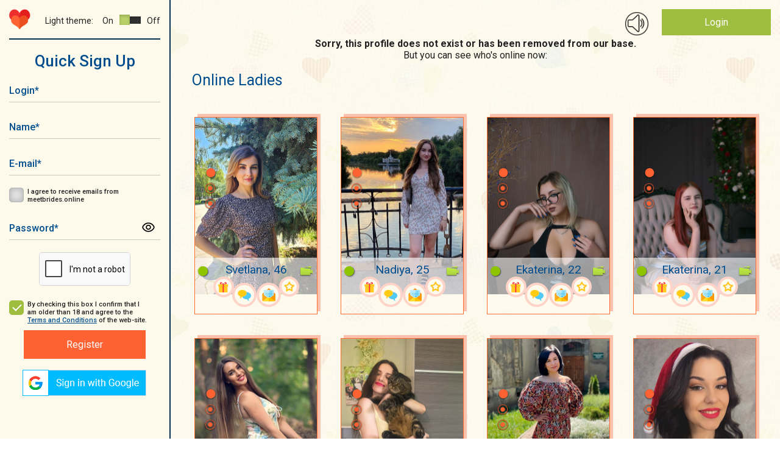

--- FILE ---
content_type: text/html; charset=UTF-8
request_url: https://meetbrides.online/profile/beautiful-lady-170451/
body_size: 11094
content:
<!DOCTYPE html>
<html lang="en"  prefix="og: https://ogp.me/ns#">
<head>
<title>❤️‍🔥 Most comfortable and secure dating site — MeetBrides</title>
<meta http-equiv="content-type" content="TEXT/HTML; CHARSET=utf-8" />
<meta name="Description" content="MeetBrides has over thousands members! One of the best online dating sites for singles. Relationships of your dreams."/>
<meta name="Keywords" content=""/>
<meta name="norton-safeweb-site-verification" content="035kmdgfrdy4hpatjs1hgbps8e6xt9j12-3f6yrp9m9wm8f5lk1ga98a5l4aeq56s7j991a4utnuk3v8upjwdpa1ihy73jlwfc4lp5e54e9ya5fvvrd3kvbvbu0hdgca" />
<meta name="revisit-after" content="5 Day" />
<meta name="distribution" content="Global" />
<meta name="robots" content="INDEX,FOLLOW" />
<meta name="verify-v1" content="" />
<meta name="okpay-verification" content="fd2a114c-b8ab-4d08-a24a-38eb54adb7ed" />
<meta name="classification" content="People" />
<meta name="msvalidate.01" content="97985193F5EE07FB5FE1E223F9C62223" />
<meta name="p:domain_verify" content="1600986ab0ad1e1e8b01620fa3e8e900"/>
<meta name="google-site-verification" content="1S1IflP6K4TNJlYSl2m_LD_96T6EKDTAQK9lsNR4AN4" />
<meta name="viewport" content="width=device-width, initial-scale=1, maximum-scale=2">
<meta name="p:domain_verify" content="f6bd1bd579f3332aae4223089879f558"/>
<meta name="format-detection" content="telephone=no">
<link href="https://fonts.googleapis.com/css?family=Roboto:400,400i,500,700,900" rel="stylesheet">
<link href="https://meetbrides.online/templates/meetbrides_new/vcss/jquery-ui-1.9.2.custom.css" rel="stylesheet" type="text/css" />
<link href="https://meetbrides.online/templates/meetbrides_new/vcss/bootstrap-grid.min.css?v=4.01.129" rel="stylesheet" type="text/css" />
<link href="https://meetbrides.online/templates/meetbrides_new/vcss/slick.css?v=4.01.129" rel="stylesheet" type="text/css" />
<link href="https://meetbrides.online/templates/meetbrides_new/vcss/slick-theme.css?v=4.01.129" rel="stylesheet" type="text/css" />
<link href="/templates/meetbrides_new/../defaults/plugins/sweetalert/sweetalert2.min.css" rel="stylesheet" type="text/css" />
<link type="text/css" href="https://meetbrides.online/templates/meetbrides_new/vcss/style.min.css?v=1216-4.01.129" rel="stylesheet">
<link href="https://meetbrides.online/templates/meetbrides_new/vcss/style-light.min.css?v=4.01.129" rel="stylesheet" type="text/css" />
<link href="https://meetbrides.online/templates/meetbrides_new/vcss/style-dark.min.css?v=4.01.129" rel="stylesheet" type="text/css" />
<link href="https://meetbrides.online/templates/meetbrides_new/vcss/jquery.fancybox.min.css?v=4.01.129" rel="stylesheet" type="text/css" />
    <link rel="shortcut icon" type="image/ico" href="https://meetbrides.online/templates/meetbrides_new/images/favicon.png" />

<link rel="apple-touch-icon" href="https://meetbrides.online/57x57.png" />
<link rel="apple-touch-icon" sizes="72x72" href="https://meetbrides.online/72x72.png" />
<link rel="apple-touch-icon" sizes="114x114" href="https://meetbrides.online/114x114.png" />
<link rel="apple-touch-icon" sizes="144x144" href="https://meetbrides.online/144x144.png" />
<link rel="apple-touch-icon-precomposed" href="https://meetbrides.online/57x57.png" />
<link rel="apple-touch-icon-precomposed" sizes="72x72" href="https://meetbrides.online/72x72.png" />
<link rel="apple-touch-icon-precomposed" sizes="114x114" href="https://meetbrides.online/114x114.png" />
<link rel="apple-touch-icon-precomposed" sizes="144x144" href="https://meetbrides.online/144x144.png" />
    <script type="text/javascript" src="https://meetbrides.online/templates/meetbrides_new/js/detect.min.js" data-cookieconsent="preferences"></script>
<script type="text/javascript" src="/templates/defaults/js/helpers.min.js?v5=4.00.123"></script>
<script type="text/javascript" src="https://meetbrides.online/templates/meetbrides_new/js/jquery-1.8.3.min.js?v=4.00.123"></script>
<script type="text/javascript" src="https://meetbrides.online/templates/meetbrides_new/js/jquery-ui-1.9.2.custom.min.js?v=4.00.123"></script>
<script type="text/javascript" src="https://meetbrides.online/templates/meetbrides_new/js/jquery.fancybox.min.js?v=4.00.123"></script>

<script type="text/javascript" src="https://meetbrides.online/templates/meetbrides_new/js/jquery.lightbox.js?v=4.00.123"></script>
<script type="text/javascript" src="https://meetbrides.online/templates/meetbrides_new/vjs/jquery.colorbox.js?v=4.00.123"></script>
<script type="text/javascript" src="https://meetbrides.online/templates/meetbrides_new/vjs/jquery.simplemodal.js?v=4.00.123"></script>
<script type="text/javascript" src="https://meetbrides.online/templates/meetbrides_new/vjs/main.min.js?v=4.00.123"></script>
<script type="text/javascript" src="https://meetbrides.online/templates/meetbrides_new/js/jquery.json-2.3.min.js?v=4.00.123"></script>
<script type="text/javascript" src="https://meetbrides.online/templates/meetbrides_new/js/favorites.js?v=1-4.00.123"></script>
<script type="text/javascript" src="https://meetbrides.online/templates/meetbrides_new/../defaults/js/globals.js?v=4.00.123"></script>
<script type="text/javascript" src="https://meetbrides.online/templates/meetbrides_new/js/location_old.js?v=4.00.123"></script><script type="text/javascript" src="https://meetbrides.online/templates/meetbrides_new/vjs/slick.min.js?v=4.00.123"></script>
<script type="text/javascript" src="https://meetbrides.online/templates/meetbrides_new/vjs/reg.js?v=4.00.123"></script>
<script type="text/javascript" src="https://meetbrides.online/templates/meetbrides_new/js/likes.js?v=4.00.123"></script>

<script type="text/javascript" src="/templates/meetbrides_new/../defaults/plugins/sweetalert/sweetalert2.js?v=4.00.123"></script>


<script src="/templates/defaults/js/push.js" data-key="BA-EN0PlZc4h_yrXg9s-qT49oP4tS_c5A1j3uUmLG3Hru6SWJkuWdJwKY-4wP61eWDgN4zizRu-xtn8ZK2CRY1c" type=text/javascript defer></script>


	<script type="text/javascript">
        //<![CDATA[
	function flash_popup(file_url, file_name) {
            window.open(file_url,file_name,'menubar=0, resizable=1, scrollbars=0,status=0,toolbar=0, width=800,height=600');
	}
        //]]>    
	</script>

    <!-- Start cookieyes banner -->
    <script id="cookieyes" type="text/javascript" src="https://cdn-cookieyes.com/client_data/68b2d9b4b3f45157040b508b/script.js"></script>
    <!-- End cookieyes banner -->
    <!--[if IE]><!-->
    <script type="text/javascript"  src="/templates/defaults/js/polyfill/promise.min.js?v=4.00.123"></script>
    <!--<![endif]-->
    <script type="text/javascript" src="/templates/defaults/js/helpers.min.js?v5=4.00.123"></script>
    <script type="text/javascript" src="/templates/defaults/js/onlineSDK.min.js?v8-4.00.123" data-cookieconsent="preferences" data-cookieyes="preferences"></script>
<script type="text/javascript" src="/templates/defaults/js/streamSDK.min.js?v1-4.00.123" defer data-cookieconsent="preferences" data-cookieyes="preferences"></script>

    <link rel="stylesheet" href="/templates/defaults/chatRequestPopup/css/chatRequestPopupObject.css?v=2">
<script type="text/javascript" src="/templates/defaults/chatRequestPopup/js/chatRequestPopupObject.min.js?v=2" data-cookieconsent="preferences" data-cookieyes="preferences"></script>
    <link rel="stylesheet" href="/templates/defaults/chatRequestPopup/css/Meet.css?v=11">

    
        <style type=text/css>
            .chatRequestPopup .chatRequestPopup_header{
                background: #14316f;
            }
        </style>
      <!-- Clarity tracking code for https://meetbrides.online/ -->
      <script>    (function(c,l,a,r,i,t,y){        c[a]=c[a]||function(){(c[a].q=c[a].q||[]).push(arguments)};        t=l.createElement(r);t.async=1;t.src="https://www.clarity.ms/tag/"+i;        y=l.getElementsByTagName(r)[0];y.parentNode.insertBefore(t,y);    })(window, document, "clarity", "script", "5gyqm6on7i");</script>
    
    <!-- Start of Social Graph Protocol Meta Data -->
<meta property="og:title" content="❤️‍🔥 Most comfortable and secure dating site — MeetBrides">
<meta property="og:description" content="MeetBrides has over thousands members! One of the best online dating sites for singles. Relationships of your dreams.">
<meta property="og:locale" content="en_US">
<meta property="og:image" content="https://meetbrides.online/templates/meetbrides_new/images/beutiful-ladies.png"/>
<meta property="og:image:width" content="600">
<meta property="og:image:height" content="400">
<meta property="og:type" content="website">
<meta property="og:url" content="https://meetbrides.online/profile/beautiful-lady-170451/">
<meta property="og:site_name" content="MeetBrides">
<!-- End of Social Graph Protocol Meta Data -->

<!-- Start Twitter Card -->
<meta name="twitter:card" content="summary_large_image">
<meta name="twitter:title" content="❤️‍🔥 Most comfortable and secure dating site — MeetBrides">
<meta name="twitter:description" content="MeetBrides has over thousands members! One of the best online dating sites for singles. Relationships of your dreams.">
<meta name=”twitter:domain” content=”https://meetbrides.online/”>
<meta name="twitter:image" content="https://meetbrides.online/templates/meetbrides_new/images/beutiful-ladies.png">
<!-- End Twitter Card -->
    <script type="application/ld+json"> {
"@context": "http://schema.org",
"@type": "WebPage",
"name": "MeetBrides",
"description": "MeetBrides has over thousands members! One of the best online dating sites for singles. Relationships of your dreams.",
"url": "https://meetbrides.online/profile/beautiful-lady-170451/",
"sameAs": ["https://www.facebook.com/MeetBrides.online",
"https://www.instagram.com/meetbrides.online",
"https://www.pinterest.com/meetbrides"],
"@graph":
    [
      {
        "@context": "https://schema.org",
        "@type":"SiteNavigationElement",
        "name": "All Girls Profiles",
        "url": "https://meetbrides.online/ladies/all/" 
      },
      {
        "@context": "https://schema.org",
        "@type":"SiteNavigationElement",
        "name": "Women 35+",
        "url": "https://meetbrides.online/35_years/" 
      },
      {
        "@context": "https://schema.org",
        "@type":"SiteNavigationElement",
        "name": "Online Ladies",
        "url": "https://meetbrides.online/online-ladies/" 
      },
      {
        "@context": "https://schema.org",
        "@type":"SiteNavigationElement",
        "name": "Top 100 women",
        "url": "https://meetbrides.online/top100/women/" 
      }]}</script>
<script type="application/ld+json"> {
"@context": "http://schema.org",      
"@type": "PostalAddress",
"addressLocality": "Birmingham",
"addressRegion": "UK",
"postalCode": "B2B 9AA",
"streetAddress": "First Floor. Cambrai Court 1229 Stratford Road, Hall Green",
"email": "info@meetbrides.online" 
}
</script>
<script type="application/ld+json">
    {
      "@context" : "https://schema.org/",
      "@type": "EmployerAggregateRating",
      "itemReviewed": {
        "@type": "Organization",
        "name" : "MeetBrides",
        "sameAs" : "https://www.sitejabber.com/reviews/meetbrides.online" 
      },
      "ratingValue": "4.6",
      "bestRating": "5",
      "worstRating": "1",
      "ratingCount" : "13" 
    }
</script>
  <!-- Pinterest Tag -->
  
  <script type="text/javascript">
    !function(e){if(!window.pintrk){window.pintrk = function () {
            window.pintrk.queue.push(Array.prototype.slice.call(arguments))};var
            n=window.pintrk;n.queue=[],n.version="3.0";var
            t=document.createElement("script");t.async=!0,t.src=e;var
            r=document.getElementsByTagName("script")[0];
            r.parentNode.insertBefore(t,r)}}("https://s.pinimg.com/ct/core.js");
    pintrk('load', '2613214603025', {em: '<user_email_address>'});
    pintrk('page');
  </script>
  <noscript>
    <img height="1" width="1" style="display:none;" alt=""
         src="https://ct.pinterest.com/v3/?event=init&tid=2613214603025&pd[em]=<hashed_email_address>&noscript=1" />
  </noscript>
  <!-- end Pinterest Tag -->
  <!-- Meta Pixel Code -->
  <script>
    !function(f,b,e,v,n,t,s)
            {if(f.fbq)return;n=f.fbq=function(){n.callMethod?
            n.callMethod.apply(n,arguments):n.queue.push(arguments)};
            if(!f._fbq)f._fbq=n;n.push=n;n.loaded=!0;n.version='2.0';
            n.queue=[];t=b.createElement(e);t.async=!0;
            t.src=v;s=b.getElementsByTagName(e)[0];
            s.parentNode.insertBefore(t,s)}(window, document,'script',
      'https://connect.facebook.net/en_US/fbevents.js');
    fbq('init', '1438847196762734');
    fbq('track', 'PageView');
  </script>
  <noscript><img height="1" width="1" style="display:none"
                 src="https://www.facebook.com/tr?id=1438847196762734&ev=PageView&noscript=1"
    /></noscript>
  <!-- End Meta Pixel Code -->
  
</head>
<body class="">
<div class="main-wrapper">


<div id="technicalWorkNotification" style="display: none; position:fixed; bottom:0; width: 100%; background-color: #1d4e6d; padding: 10px; text-align: center; z-index: 1000;">
  <div>
    <span style="vertical-align: middle; color: #FFFFFF;">Dear members, on February 8 from 1 pm to 1:30 pm Ukrainian time (11:00 - 11:30 UTC), technical work will be carried out on the site.<br>
      The site will function in standard mode, the only thing that may be difficult is using video streaming.</span>
    <button id="notify_close_button" onclick="closeNotification(); return false;" style="vertical-align: middle; display: inline;">Close</button>
  </div>
</div>

<script>
  
    $(function () {
      var dateTimeStart = new Date(Date.UTC(2024, 1, 7, 0, 0, 0, 0)).getTime();
      var dateTimeEnd =   new Date(Date.UTC(2024, 1, 8, 11, 30, 0, 0)).getTime();
      var dateTimeNow = new Date().getTime();
      /*console.log(dateTimeNow > dateTimeEnd);*/
      if(dateTimeNow > dateTimeEnd || dateTimeNow < dateTimeStart) {
        return false;
      }
      if(!getCookie("hide_technical_work_notice2024_02")) {
        $("#technicalWorkNotification").show();
      }
    });

    function closeNotification() {
      setCookie("hide_technical_work_notice2024_02", '1', {'expires' : 1209600});
      $("#technicalWorkNotification").hide();
    }
  
</script>
<div id="aside" class="b-left ">
    <div id="top-nav-menu">
        <div id="mob-menu-close" class="b-header__menu">
            <button class="mob-menu-btn"><span>Menu</span></button>
        </div>

        <div class="b-left__top d-flex justify-content-between align-items-center flex-wrap">
            <div class="b-logo">
                <a href="/"><img src="https://meetbrides.online/templates/meetbrides_new/vi/logo-min.png" alt="Logo"/></a>
            </div>
            <div class="theme-settings d-flex justify-content-end align-items-center">
    <div class="theme-title">Light theme:</div>
    <div class="theme-switcher d-flex align-items-center">
        <div class="theme-switcher__on">On</div>
        <div class="theme-switcher__item theme-active" data-id="light"><span></span></div>                    
        <div class="theme-switcher__item " data-id="dark"><span></span></div>
        <div class="theme-switcher__off">Off</div>
    </div>
</div>        </div>

                                <div id="form-register" class="popup_content">
            <div class="index_block_register">
                
<div class="h1_style pr_label text-center">Quick Sign Up</div>

<div >
    

<form id="formRegister" class="form" method="post"  action="https://meetbrides.online/sign-up/"  enctype="multipart/form-data" name="profile">
	<input type="hidden" id="id_com" name="com" value="save_quick_reg" />
	<input type="hidden" name="count" value="0" />
	<input type="hidden" name="e" value="1" />
                <div class="form__container mw-300 text-center">
        <div class="form__group ">
            <div class="form__icon">
                <input id="login-" class="text-input required" type="text" name="login" minlength="3" maxlength="15" autocapitalize="off" autocomplete="off"/>
                <label for="login-" class="label" aria-label="Login">Login<span>*</span></label>
                <div class="form__icon_pict"></div>
            </div>
                    </div>
        <div class="form__group ">
            <div class="form__icon">
                <input id="fname-" class="text-input required" type="text" name="fname" minlength="3" maxlength="15" autocapitalize="off" autocomplete="off"/>
                <label for="fname-" class="label" aria-label="Name">Name<span>*</span></label>
                <div class="form__icon_pict"></div>
            </div>
                    </div>
                <div class="form__group ">
            <div class="form__icon">
                <input id="email-" class="text-input required" type="email" autocapitalize="off" name="email" value="" autocapitalize="off" autocomplete="off"/>
                <label for="email-" class="label" aria-label="E-mail">E-mail<span>*</span></label>
                <div class="form__icon_pict"></div>
            </div>
                    </div>
        <div class="form__group form__group-check">
            <input id="user_subscibe-" class="check-input" type="checkbox" name="user_subscibe" value="1"/>
            <label for="user_subscibe-" class="check-label" aria-label="I agree to receive emails from meetbrides.online"></label>
            <label for="user_subscibe-" class="label" aria-label="I agree to receive emails from meetbrides.online">I agree to receive emails from meetbrides.online</label>
        </div>
        <div class="form__group ">
            <div class="form__icon">
                <input id="password-" class="text-input required" type="password" name="pass" autocapitalize="off" autocomplete="off"/>
                <label for="password-" class="label">Password<span>*</span></label>
                <div class="form__icon_pict password_icon" form-icon="password"></div>
            </div>
                    </div>
                            <div id="captcha-register" class="form__group form__group-captcha">
                <div class="captcha captcha-loading required "
                                    data-action="signup"    data-visual-errors="false"
    data-use-enterprise="true"
></div>

<style>
    /* Базовые стили капчи - обрезка нижней части с Google лого */
    .captcha {
        display: inline-block;
        overflow: hidden;
        height: 55px;
        width: 150px;
        border: 1px solid #d3d3d3;
        border-radius: 5px;
        background-color: white;
    }

    /* Позиционирование контента капчи */
    .captcha div:last-of-type {
        position: relative;
        top: -8px;
        left: -2px;
    }

    /* Стиль ошибки (красная рамка) */
    .captcha.captcha-error {
        border: 2px dashed red;
    }

    /* Loader для капчи - skeleton animation */
    /* Вариант 1: для современных браузеров с :has() */
    .captcha:not(:has(> div)):not(:has(> iframe)),
    /* Вариант 2: fallback через класс .captcha-loading */
    .captcha.captcha-loading {
        position: relative;
        background: #f9f9f9;
    }

    .captcha:not(:has(> div)):not(:has(> iframe))::before,
    .captcha.captcha-loading::before {
        display: block;
        width: 100%;
        height: 100%;
        background: linear-gradient(90deg, #f0f0f0 25%, #e0e0e0 50%, #f0f0f0 75%);
        background-size: 200% 100%;
        animation: captcha-loading 1.5s infinite ease-in-out;
        border-radius: 5px;
    }

    .captcha:not(:has(> div)):not(:has(> iframe))::after,
    .captcha.captcha-loading::after {
        content: '';
        position: absolute;
        top: 50%;
        left: 50%;
        width: 24px;
        height: 24px;
        margin: -12px 0 0 -12px;
        border: 3px solid #d3d3d3;
        border-top-color: #3498db;
        border-radius: 50%;
        animation: spin-slow 0.8s linear infinite;
    }

    @keyframes captcha-loading {
        0% { background-position: 200% 0; }
        100% { background-position: -200% 0; }
    }

    @keyframes spin-slow {
        to { transform: rotate(360deg); }
    }
</style>
<script type="text/javascript" src="/templates/meetbrides_new/../defaults/js/captcha.min.js?v=4.00.123"></script>
<script type="text/javascript" src="https://www.google.com/recaptcha/enterprise.js?onload=reCaptchaCheck&render=explicit" defer></script>
            </div>
            <div class="form__group form__group-check">
                <input id="cb_tc" class="check-input" checked="checked" type="checkbox"/>
                <label for="cb_tc" class="check-label" aria-label="By checking this box I confirm that I am older than 18 and agree to the Terms and Conditions of the web-site."></label>
                <label for="cb_tc" class="label" aria-label="By checking this box I confirm that I am older than 18 and agree to the Terms and Conditions of the web-site.">By checking this box I confirm that I am older than 18 and agree to the <a target="_blank" href="/terms-and-conditions/">Terms and Conditions</a> of the web-site.</label>
            </div>
            <button class="btn-orange" id="register__buton" type="submit" form="formRegister" aria-label="Register">Register</button>
            </div>
</form>

</div>
                <div id="blockLoginSocial">
                    <div><script type="text/javascript">function oauthOpen(url) {var oauth = window.open(url, 'oauth', 'width=500, height=500'); return false;}</script><a aria-label="Sign in via Google" href="#" onclick="return oauthOpen('https://accounts.google.com/o/oauth2/v2/auth?redirect_uri=https://meetbrides.online/quick-login/2&response_type=code&client_id=423901337074-vt2l7e92p2ccv6ue7vqh610m2epjofjt.apps.googleusercontent.com&scope=https://www.googleapis.com/auth/userinfo.profile https://www.googleapis.com/auth/userinfo.email');"><img src="/img/icons/social/google_v2.png" alt="Sign in via Google"/></a></div>
                </div>
            </div>
        </div>
    

            </div>
</div>

<div id="mob-menu-open" class="b-header__menu align-items-center d-xl-none">
    <button aria-label="Main menu" class="mob-menu-btn"><span>Menu</span></button>
</div>
<header id="header">
    <div class="main">
        
        <div class="container-fluid">
            <div class="row">    
                <div class="col-12"> 
                    
                    <div class="b-top d-flex justify-content-end ">
                        
                                                
                                                
                        <div class="b-ring">
                            <span id="ring_img"></span>
                        </div>

                        <div class="b-login">
                                                                                                <div class="login-button"><a href="/login/">Login</a></div>
                                                                <div class="register-link"><a href="/sign-up/">Not a member? Register</a></div>
                                                                                </div>
                    </div>                    
                    
                    <div class="clearfix"></div>        
                            
                </div>
            </div>
        </div>                                        
                                            
    </div>



            
          
    
    
</header>

<div id="container-wrap">
    <div class="main">
        <div class="container-fluid">
            <div class="row">
                <div class="col-12">
                    <div class="paper">
                                    <div class="reg_user_err vp_limit profile-def text-center">
                                                            Sorry, this profile does not exist or has been removed from our base.
                                                    </div>
                        <div class="list-user anketa-empty">
                            <div class="list-user-title text-center">
                                But you can see who's online now:
                            </div>
                            <div class="container-fluid">
        <div id="user-list">
            <h1 class="title-blue">
                                    Online Ladies
                            </h1>
                        <div class="row">
                <div class="col-12">
                    <div class="row justify-content-center">
                        <div class="user-list-container">
                            <link href="/templates/meetbrides_new/../defaults/plugins/swiper/swiper.min.css" rel="stylesheet" type="text/css"/>
<div class="listUser listUser-gallery">
            <div class="listUser__item" data-dynamic="user" data-id="1607082" data-statusid="1" data-stream="1" data-favorite="false" >
            <div class="listUser__block">
                <!-- BEGIN Slider user -->
                <div class="slider slider-user">
                    <div class="swiper-container">
                        <div class="swiper-wrapper">
                                                            <div class="swiper-slide">
                                    <a  href="#" onclick="previewAnketa(1607082);return false;" class="listUser__photo anketa-1607082">
                                        <div class="listUser__photo_pict">
                                            <img src="https://cdn.meetbrides.online/uploades/photos/16071/1607082_t21pc6hhke8fotdvjs73dl88c3.jpg" alt="Svetlana">
                                        </div>
                                    </a>
                                </div>
                                                            <div class="swiper-slide">
                                    <a  href="#" onclick="previewAnketa(1607082);return false;" class="listUser__photo anketa-1607082">
                                        <div class="listUser__photo_pict">
                                            <img src="https://cdn.meetbrides.online/uploades/photos/16071/1607082_t21pc68n95pjgnr1zxw85hj3fb.jpg" alt="Svetlana">
                                        </div>
                                    </a>
                                </div>
                                                            <div class="swiper-slide">
                                    <a  href="#" onclick="previewAnketa(1607082);return false;" class="listUser__photo anketa-1607082">
                                        <div class="listUser__photo_pict">
                                            <img src="https://cdn.meetbrides.online/uploades/photos/16071/1607082_t21pc6kpgqmozqbxn7jth753dr.jpg" alt="Svetlana">
                                        </div>
                                    </a>
                                </div>
                                                    </div>
                        <div class="swiper-nav">
                            <button type="button" class="swiper-button-prev" aria-label="previos"></button>
                            <div class="swiper-pagination"></div>
                            <button type="button" class="swiper-button-next" aria-label="next"></button>
                        </div>
                    </div>
                </div>
                <!-- END Slider user -->
                <div class="listUser__info "  >
                    <div class="listUser__box">
                        <div class="listUser__state" ></div>
                        <div class="listUser__name">Svetlana, 46</div>
                    </div>
                    <div class="listUser__nav">
                                                <div class="nav__link-gift">
                            <a  href="#" onclick="previewAnketa(1607082);return false;"></a>
                        </div>
                        <div class="nav__link-chat">
                            <a  href="#" onclick="previewAnketa(1607082);return false;"></a>
                        </div>
                        <div class="nav__link-mail">
                            <a  href="#" onclick="previewAnketa(1607082);return false;"></a>
                        </div>
                        <div class="nav__link-favorite ">
                            <a href="#" data-trigger="favoriteToggle" data-user-id="1607082" data-user-name="Svetlana"  onclick="previewAnketa(1607082);return false;"  title=" Add Svetlana to  Favorites"></a>
                        </div>
                    </div>
                </div>
            </div>
        </div>
                <div class="listUser__item" data-dynamic="user" data-id="1522606" data-statusid="1" data-stream="1" data-favorite="false" >
            <div class="listUser__block">
                <!-- BEGIN Slider user -->
                <div class="slider slider-user">
                    <div class="swiper-container">
                        <div class="swiper-wrapper">
                                                            <div class="swiper-slide">
                                    <a  href="#" onclick="previewAnketa(1522606);return false;" class="listUser__photo anketa-1522606">
                                        <div class="listUser__photo_pict">
                                            <img src="https://cdn.meetbrides.online/uploades/photos/15227/1522606_ss4rkljqo8doo176l2ppd0bbz3.jpg" alt="Nadiya">
                                        </div>
                                    </a>
                                </div>
                                                            <div class="swiper-slide">
                                    <a  href="#" onclick="previewAnketa(1522606);return false;" class="listUser__photo anketa-1522606">
                                        <div class="listUser__photo_pict">
                                            <img src="https://cdn.meetbrides.online/uploades/photos/15227/1522606_ss4rklfktf37wmioyw2nv1856f.jpg" alt="Nadiya">
                                        </div>
                                    </a>
                                </div>
                                                            <div class="swiper-slide">
                                    <a  href="#" onclick="previewAnketa(1522606);return false;" class="listUser__photo anketa-1522606">
                                        <div class="listUser__photo_pict">
                                            <img src="https://cdn.meetbrides.online/uploades/photos/15227/1522606_ss4rklfofxauqw0i4vqsq3xgc0.jpg" alt="Nadiya">
                                        </div>
                                    </a>
                                </div>
                                                    </div>
                        <div class="swiper-nav">
                            <button type="button" class="swiper-button-prev" aria-label="previos"></button>
                            <div class="swiper-pagination"></div>
                            <button type="button" class="swiper-button-next" aria-label="next"></button>
                        </div>
                    </div>
                </div>
                <!-- END Slider user -->
                <div class="listUser__info "  >
                    <div class="listUser__box">
                        <div class="listUser__state" ></div>
                        <div class="listUser__name">Nadiya, 25</div>
                    </div>
                    <div class="listUser__nav">
                                                <div class="nav__link-gift">
                            <a  href="#" onclick="previewAnketa(1522606);return false;"></a>
                        </div>
                        <div class="nav__link-chat">
                            <a  href="#" onclick="previewAnketa(1522606);return false;"></a>
                        </div>
                        <div class="nav__link-mail">
                            <a  href="#" onclick="previewAnketa(1522606);return false;"></a>
                        </div>
                        <div class="nav__link-favorite ">
                            <a href="#" data-trigger="favoriteToggle" data-user-id="1522606" data-user-name="Nadiya"  onclick="previewAnketa(1522606);return false;"  title=" Add Nadiya to  Favorites"></a>
                        </div>
                    </div>
                </div>
            </div>
        </div>
                <div class="listUser__item" data-dynamic="user" data-id="1482834" data-statusid="1" data-stream="1" data-favorite="false" >
            <div class="listUser__block">
                <!-- BEGIN Slider user -->
                <div class="slider slider-user">
                    <div class="swiper-container">
                        <div class="swiper-wrapper">
                                                            <div class="swiper-slide">
                                    <a  href="#" onclick="previewAnketa(1482834);return false;" class="listUser__photo anketa-1482834">
                                        <div class="listUser__photo_pict">
                                            <img src="https://cdn.meetbrides.online/uploades/photos/14829/1482834_4c90900b.jpg" alt="Ekaterina">
                                        </div>
                                    </a>
                                </div>
                                                            <div class="swiper-slide">
                                    <a  href="#" onclick="previewAnketa(1482834);return false;" class="listUser__photo anketa-1482834">
                                        <div class="listUser__photo_pict">
                                            <img src="https://cdn.meetbrides.online/uploades/photos/14829/1482834_af7055d5.jpg" alt="Ekaterina">
                                        </div>
                                    </a>
                                </div>
                                                            <div class="swiper-slide">
                                    <a  href="#" onclick="previewAnketa(1482834);return false;" class="listUser__photo anketa-1482834">
                                        <div class="listUser__photo_pict">
                                            <img src="https://cdn.meetbrides.online/uploades/photos/14829/1482834_6d8a1023.jpg" alt="Ekaterina">
                                        </div>
                                    </a>
                                </div>
                                                    </div>
                        <div class="swiper-nav">
                            <button type="button" class="swiper-button-prev" aria-label="previos"></button>
                            <div class="swiper-pagination"></div>
                            <button type="button" class="swiper-button-next" aria-label="next"></button>
                        </div>
                    </div>
                </div>
                <!-- END Slider user -->
                <div class="listUser__info "  >
                    <div class="listUser__box">
                        <div class="listUser__state" ></div>
                        <div class="listUser__name">Ekaterina, 22</div>
                    </div>
                    <div class="listUser__nav">
                                                <div class="nav__link-gift">
                            <a  href="#" onclick="previewAnketa(1482834);return false;"></a>
                        </div>
                        <div class="nav__link-chat">
                            <a  href="#" onclick="previewAnketa(1482834);return false;"></a>
                        </div>
                        <div class="nav__link-mail">
                            <a  href="#" onclick="previewAnketa(1482834);return false;"></a>
                        </div>
                        <div class="nav__link-favorite ">
                            <a href="#" data-trigger="favoriteToggle" data-user-id="1482834" data-user-name="Ekaterina"  onclick="previewAnketa(1482834);return false;"  title=" Add Ekaterina to  Favorites"></a>
                        </div>
                    </div>
                </div>
            </div>
        </div>
                <div class="listUser__item" data-dynamic="user" data-id="1194509" data-statusid="1" data-stream="1" data-favorite="false" >
            <div class="listUser__block">
                <!-- BEGIN Slider user -->
                <div class="slider slider-user">
                    <div class="swiper-container">
                        <div class="swiper-wrapper">
                                                            <div class="swiper-slide">
                                    <a  href="#" onclick="previewAnketa(1194509);return false;" class="listUser__photo anketa-1194509">
                                        <div class="listUser__photo_pict">
                                            <img src="https://cdn.meetbrides.online/uploades/photos/11946/1194509_15f55643.jpg" alt="Ekaterina">
                                        </div>
                                    </a>
                                </div>
                                                            <div class="swiper-slide">
                                    <a  href="#" onclick="previewAnketa(1194509);return false;" class="listUser__photo anketa-1194509">
                                        <div class="listUser__photo_pict">
                                            <img src="https://cdn.meetbrides.online/uploades/photos/11946/1194509_568981a5.jpg" alt="Ekaterina">
                                        </div>
                                    </a>
                                </div>
                                                            <div class="swiper-slide">
                                    <a  href="#" onclick="previewAnketa(1194509);return false;" class="listUser__photo anketa-1194509">
                                        <div class="listUser__photo_pict">
                                            <img src="https://cdn.meetbrides.online/uploades/photos/11946/1194509_516672b9.jpg" alt="Ekaterina">
                                        </div>
                                    </a>
                                </div>
                                                    </div>
                        <div class="swiper-nav">
                            <button type="button" class="swiper-button-prev" aria-label="previos"></button>
                            <div class="swiper-pagination"></div>
                            <button type="button" class="swiper-button-next" aria-label="next"></button>
                        </div>
                    </div>
                </div>
                <!-- END Slider user -->
                <div class="listUser__info "  >
                    <div class="listUser__box">
                        <div class="listUser__state" ></div>
                        <div class="listUser__name">Ekaterina, 21</div>
                    </div>
                    <div class="listUser__nav">
                                                <div class="nav__link-gift">
                            <a  href="#" onclick="previewAnketa(1194509);return false;"></a>
                        </div>
                        <div class="nav__link-chat">
                            <a  href="#" onclick="previewAnketa(1194509);return false;"></a>
                        </div>
                        <div class="nav__link-mail">
                            <a  href="#" onclick="previewAnketa(1194509);return false;"></a>
                        </div>
                        <div class="nav__link-favorite ">
                            <a href="#" data-trigger="favoriteToggle" data-user-id="1194509" data-user-name="Ekaterina"  onclick="previewAnketa(1194509);return false;"  title=" Add Ekaterina to  Favorites"></a>
                        </div>
                    </div>
                </div>
            </div>
        </div>
                <div class="listUser__item" data-dynamic="user" data-id="1160709" data-statusid="1" data-stream="1" data-favorite="false" >
            <div class="listUser__block">
                <!-- BEGIN Slider user -->
                <div class="slider slider-user">
                    <div class="swiper-container">
                        <div class="swiper-wrapper">
                                                            <div class="swiper-slide">
                                    <a  href="#" onclick="previewAnketa(1160709);return false;" class="listUser__photo anketa-1160709">
                                        <div class="listUser__photo_pict">
                                            <img src="https://cdn.meetbrides.online/uploades/photos/11608/1160709_1249dec9.jpg" alt="Irina">
                                        </div>
                                    </a>
                                </div>
                                                            <div class="swiper-slide">
                                    <a  href="#" onclick="previewAnketa(1160709);return false;" class="listUser__photo anketa-1160709">
                                        <div class="listUser__photo_pict">
                                            <img src="https://cdn.meetbrides.online/uploades/photos/11608/1160709_470fc99b.jpg" alt="Irina">
                                        </div>
                                    </a>
                                </div>
                                                            <div class="swiper-slide">
                                    <a  href="#" onclick="previewAnketa(1160709);return false;" class="listUser__photo anketa-1160709">
                                        <div class="listUser__photo_pict">
                                            <img src="https://cdn.meetbrides.online/uploades/photos/11608/1160709_1981d07a.jpg" alt="Irina">
                                        </div>
                                    </a>
                                </div>
                                                    </div>
                        <div class="swiper-nav">
                            <button type="button" class="swiper-button-prev" aria-label="previos"></button>
                            <div class="swiper-pagination"></div>
                            <button type="button" class="swiper-button-next" aria-label="next"></button>
                        </div>
                    </div>
                </div>
                <!-- END Slider user -->
                <div class="listUser__info "  >
                    <div class="listUser__box">
                        <div class="listUser__state" ></div>
                        <div class="listUser__name">Irina, 28</div>
                    </div>
                    <div class="listUser__nav">
                                                <div class="nav__link-gift">
                            <a  href="#" onclick="previewAnketa(1160709);return false;"></a>
                        </div>
                        <div class="nav__link-chat">
                            <a  href="#" onclick="previewAnketa(1160709);return false;"></a>
                        </div>
                        <div class="nav__link-mail">
                            <a  href="#" onclick="previewAnketa(1160709);return false;"></a>
                        </div>
                        <div class="nav__link-favorite ">
                            <a href="#" data-trigger="favoriteToggle" data-user-id="1160709" data-user-name="Irina"  onclick="previewAnketa(1160709);return false;"  title=" Add Irina to  Favorites"></a>
                        </div>
                    </div>
                </div>
            </div>
        </div>
                <div class="listUser__item" data-dynamic="user" data-id="1140663" data-statusid="1" data-stream="1" data-favorite="false" >
            <div class="listUser__block">
                <!-- BEGIN Slider user -->
                <div class="slider slider-user">
                    <div class="swiper-container">
                        <div class="swiper-wrapper">
                                                            <div class="swiper-slide">
                                    <a  href="#" onclick="previewAnketa(1140663);return false;" class="listUser__photo anketa-1140663">
                                        <div class="listUser__photo_pict">
                                            <img src="https://cdn.meetbrides.online/uploades/photos/11407/1140663_989db028.jpg" alt="Anastasiia">
                                        </div>
                                    </a>
                                </div>
                                                            <div class="swiper-slide">
                                    <a  href="#" onclick="previewAnketa(1140663);return false;" class="listUser__photo anketa-1140663">
                                        <div class="listUser__photo_pict">
                                            <img src="https://cdn.meetbrides.online/uploades/photos/11407/1140663_f58df3f4.jpg" alt="Anastasiia">
                                        </div>
                                    </a>
                                </div>
                                                            <div class="swiper-slide">
                                    <a  href="#" onclick="previewAnketa(1140663);return false;" class="listUser__photo anketa-1140663">
                                        <div class="listUser__photo_pict">
                                            <img src="https://cdn.meetbrides.online/uploades/photos/11407/1140663_07c7e03a.jpg" alt="Anastasiia">
                                        </div>
                                    </a>
                                </div>
                                                    </div>
                        <div class="swiper-nav">
                            <button type="button" class="swiper-button-prev" aria-label="previos"></button>
                            <div class="swiper-pagination"></div>
                            <button type="button" class="swiper-button-next" aria-label="next"></button>
                        </div>
                    </div>
                </div>
                <!-- END Slider user -->
                <div class="listUser__info "  >
                    <div class="listUser__box">
                        <div class="listUser__state" ></div>
                        <div class="listUser__name">Anastasiia, 30</div>
                    </div>
                    <div class="listUser__nav">
                                                <div class="nav__link-gift">
                            <a  href="#" onclick="previewAnketa(1140663);return false;"></a>
                        </div>
                        <div class="nav__link-chat">
                            <a  href="#" onclick="previewAnketa(1140663);return false;"></a>
                        </div>
                        <div class="nav__link-mail">
                            <a  href="#" onclick="previewAnketa(1140663);return false;"></a>
                        </div>
                        <div class="nav__link-favorite ">
                            <a href="#" data-trigger="favoriteToggle" data-user-id="1140663" data-user-name="Anastasiia"  onclick="previewAnketa(1140663);return false;"  title=" Add Anastasiia to  Favorites"></a>
                        </div>
                    </div>
                </div>
            </div>
        </div>
                <div class="listUser__item" data-dynamic="user" data-id="891381" data-statusid="1" data-stream="1" data-favorite="false" >
            <div class="listUser__block">
                <!-- BEGIN Slider user -->
                <div class="slider slider-user">
                    <div class="swiper-container">
                        <div class="swiper-wrapper">
                                                            <div class="swiper-slide">
                                    <a  href="#" onclick="previewAnketa(891381);return false;" class="listUser__photo anketa-891381">
                                        <div class="listUser__photo_pict">
                                            <img src="https://cdn.meetbrides.online/uploades/photos/8914/891381_73f79fce.jpg" alt="Irina">
                                        </div>
                                    </a>
                                </div>
                                                            <div class="swiper-slide">
                                    <a  href="#" onclick="previewAnketa(891381);return false;" class="listUser__photo anketa-891381">
                                        <div class="listUser__photo_pict">
                                            <img src="https://cdn.meetbrides.online/uploades/photos/8914/891381_2993432b.jpg" alt="Irina">
                                        </div>
                                    </a>
                                </div>
                                                            <div class="swiper-slide">
                                    <a  href="#" onclick="previewAnketa(891381);return false;" class="listUser__photo anketa-891381">
                                        <div class="listUser__photo_pict">
                                            <img src="https://cdn.meetbrides.online/uploades/photos/8914/891381_55e7fbbc.jpg" alt="Irina">
                                        </div>
                                    </a>
                                </div>
                                                    </div>
                        <div class="swiper-nav">
                            <button type="button" class="swiper-button-prev" aria-label="previos"></button>
                            <div class="swiper-pagination"></div>
                            <button type="button" class="swiper-button-next" aria-label="next"></button>
                        </div>
                    </div>
                </div>
                <!-- END Slider user -->
                <div class="listUser__info "  >
                    <div class="listUser__box">
                        <div class="listUser__state" ></div>
                        <div class="listUser__name">Irina, 42</div>
                    </div>
                    <div class="listUser__nav">
                                                <div class="nav__link-gift">
                            <a  href="#" onclick="previewAnketa(891381);return false;"></a>
                        </div>
                        <div class="nav__link-chat">
                            <a  href="#" onclick="previewAnketa(891381);return false;"></a>
                        </div>
                        <div class="nav__link-mail">
                            <a  href="#" onclick="previewAnketa(891381);return false;"></a>
                        </div>
                        <div class="nav__link-favorite ">
                            <a href="#" data-trigger="favoriteToggle" data-user-id="891381" data-user-name="Irina"  onclick="previewAnketa(891381);return false;"  title=" Add Irina to  Favorites"></a>
                        </div>
                    </div>
                </div>
            </div>
        </div>
                <div class="listUser__item" data-dynamic="user" data-id="880643" data-statusid="1" data-stream="1" data-favorite="false" >
            <div class="listUser__block">
                <!-- BEGIN Slider user -->
                <div class="slider slider-user">
                    <div class="swiper-container">
                        <div class="swiper-wrapper">
                                                            <div class="swiper-slide">
                                    <a  href="#" onclick="previewAnketa(880643);return false;" class="listUser__photo anketa-880643">
                                        <div class="listUser__photo_pict">
                                            <img src="https://cdn.meetbrides.online/uploades/photos/8807/880643_91b72c6c.jpg" alt="Irina">
                                        </div>
                                    </a>
                                </div>
                                                            <div class="swiper-slide">
                                    <a  href="#" onclick="previewAnketa(880643);return false;" class="listUser__photo anketa-880643">
                                        <div class="listUser__photo_pict">
                                            <img src="https://cdn.meetbrides.online/uploades/photos/8807/880643_571b5cc0.jpg" alt="Irina">
                                        </div>
                                    </a>
                                </div>
                                                            <div class="swiper-slide">
                                    <a  href="#" onclick="previewAnketa(880643);return false;" class="listUser__photo anketa-880643">
                                        <div class="listUser__photo_pict">
                                            <img src="https://cdn.meetbrides.online/uploades/photos/8807/880643_4afc25e0.jpg" alt="Irina">
                                        </div>
                                    </a>
                                </div>
                                                    </div>
                        <div class="swiper-nav">
                            <button type="button" class="swiper-button-prev" aria-label="previos"></button>
                            <div class="swiper-pagination"></div>
                            <button type="button" class="swiper-button-next" aria-label="next"></button>
                        </div>
                    </div>
                </div>
                <!-- END Slider user -->
                <div class="listUser__info "  >
                    <div class="listUser__box">
                        <div class="listUser__state" ></div>
                        <div class="listUser__name">Irina, 32</div>
                    </div>
                    <div class="listUser__nav">
                                                <div class="nav__link-gift">
                            <a  href="#" onclick="previewAnketa(880643);return false;"></a>
                        </div>
                        <div class="nav__link-chat">
                            <a  href="#" onclick="previewAnketa(880643);return false;"></a>
                        </div>
                        <div class="nav__link-mail">
                            <a  href="#" onclick="previewAnketa(880643);return false;"></a>
                        </div>
                        <div class="nav__link-favorite ">
                            <a href="#" data-trigger="favoriteToggle" data-user-id="880643" data-user-name="Irina"  onclick="previewAnketa(880643);return false;"  title=" Add Irina to  Favorites"></a>
                        </div>
                    </div>
                </div>
            </div>
        </div>
                <div class="listUser__item" data-dynamic="user" data-id="734159" data-statusid="1" data-stream="1" data-favorite="false" >
            <div class="listUser__block">
                <!-- BEGIN Slider user -->
                <div class="slider slider-user">
                    <div class="swiper-container">
                        <div class="swiper-wrapper">
                                                            <div class="swiper-slide">
                                    <a  href="#" onclick="previewAnketa(734159);return false;" class="listUser__photo anketa-734159">
                                        <div class="listUser__photo_pict">
                                            <img src="https://cdn.meetbrides.online/uploades/photos/7342/734159_32dc76e0.jpg" alt="Viktoriya">
                                        </div>
                                    </a>
                                </div>
                                                            <div class="swiper-slide">
                                    <a  href="#" onclick="previewAnketa(734159);return false;" class="listUser__photo anketa-734159">
                                        <div class="listUser__photo_pict">
                                            <img src="https://cdn.meetbrides.online/uploades/photos/7342/734159_02d866b2.jpg" alt="Viktoriya">
                                        </div>
                                    </a>
                                </div>
                                                            <div class="swiper-slide">
                                    <a  href="#" onclick="previewAnketa(734159);return false;" class="listUser__photo anketa-734159">
                                        <div class="listUser__photo_pict">
                                            <img src="https://cdn.meetbrides.online/uploades/photos/7342/734159_8091eb8b.jpg" alt="Viktoriya">
                                        </div>
                                    </a>
                                </div>
                                                    </div>
                        <div class="swiper-nav">
                            <button type="button" class="swiper-button-prev" aria-label="previos"></button>
                            <div class="swiper-pagination"></div>
                            <button type="button" class="swiper-button-next" aria-label="next"></button>
                        </div>
                    </div>
                </div>
                <!-- END Slider user -->
                <div class="listUser__info "  >
                    <div class="listUser__box">
                        <div class="listUser__state" ></div>
                        <div class="listUser__name">Viktoriya, 38</div>
                    </div>
                    <div class="listUser__nav">
                                                <div class="nav__link-gift">
                            <a  href="#" onclick="previewAnketa(734159);return false;"></a>
                        </div>
                        <div class="nav__link-chat">
                            <a  href="#" onclick="previewAnketa(734159);return false;"></a>
                        </div>
                        <div class="nav__link-mail">
                            <a  href="#" onclick="previewAnketa(734159);return false;"></a>
                        </div>
                        <div class="nav__link-favorite ">
                            <a href="#" data-trigger="favoriteToggle" data-user-id="734159" data-user-name="Viktoriya"  onclick="previewAnketa(734159);return false;"  title=" Add Viktoriya to  Favorites"></a>
                        </div>
                    </div>
                </div>
            </div>
        </div>
                <div class="listUser__item" data-dynamic="user" data-id="559051" data-statusid="1" data-stream="1" data-favorite="false" >
            <div class="listUser__block">
                <!-- BEGIN Slider user -->
                <div class="slider slider-user">
                    <div class="swiper-container">
                        <div class="swiper-wrapper">
                                                            <div class="swiper-slide">
                                    <a  href="#" onclick="previewAnketa(559051);return false;" class="listUser__photo anketa-559051">
                                        <div class="listUser__photo_pict">
                                            <img src="https://cdn.meetbrides.online/uploades/photos/5591/559051_ab525fb3.jpg" alt="Alena">
                                        </div>
                                    </a>
                                </div>
                                                            <div class="swiper-slide">
                                    <a  href="#" onclick="previewAnketa(559051);return false;" class="listUser__photo anketa-559051">
                                        <div class="listUser__photo_pict">
                                            <img src="https://cdn.meetbrides.online/uploades/photos/5591/559051_76e17604.jpg" alt="Alena">
                                        </div>
                                    </a>
                                </div>
                                                            <div class="swiper-slide">
                                    <a  href="#" onclick="previewAnketa(559051);return false;" class="listUser__photo anketa-559051">
                                        <div class="listUser__photo_pict">
                                            <img src="https://cdn.meetbrides.online/uploades/photos/5591/559051_ddac4bd7.jpg" alt="Alena">
                                        </div>
                                    </a>
                                </div>
                                                    </div>
                        <div class="swiper-nav">
                            <button type="button" class="swiper-button-prev" aria-label="previos"></button>
                            <div class="swiper-pagination"></div>
                            <button type="button" class="swiper-button-next" aria-label="next"></button>
                        </div>
                    </div>
                </div>
                <!-- END Slider user -->
                <div class="listUser__info "  >
                    <div class="listUser__box">
                        <div class="listUser__state" ></div>
                        <div class="listUser__name">Alena, 33</div>
                    </div>
                    <div class="listUser__nav">
                                                <div class="nav__link-gift">
                            <a  href="#" onclick="previewAnketa(559051);return false;"></a>
                        </div>
                        <div class="nav__link-chat">
                            <a  href="#" onclick="previewAnketa(559051);return false;"></a>
                        </div>
                        <div class="nav__link-mail">
                            <a  href="#" onclick="previewAnketa(559051);return false;"></a>
                        </div>
                        <div class="nav__link-favorite ">
                            <a href="#" data-trigger="favoriteToggle" data-user-id="559051" data-user-name="Alena"  onclick="previewAnketa(559051);return false;"  title=" Add Alena to  Favorites"></a>
                        </div>
                    </div>
                </div>
            </div>
        </div>
                <div class="listUser__item" data-dynamic="user" data-id="420113" data-statusid="1" data-stream="1" data-favorite="false" >
            <div class="listUser__block">
                <!-- BEGIN Slider user -->
                <div class="slider slider-user">
                    <div class="swiper-container">
                        <div class="swiper-wrapper">
                                                            <div class="swiper-slide">
                                    <a  href="#" onclick="previewAnketa(420113);return false;" class="listUser__photo anketa-420113">
                                        <div class="listUser__photo_pict">
                                            <img src="https://cdn.meetbrides.online/uploades/photos/4202/420113_fb08466b.jpg" alt="Yuliya">
                                        </div>
                                    </a>
                                </div>
                                                            <div class="swiper-slide">
                                    <a  href="#" onclick="previewAnketa(420113);return false;" class="listUser__photo anketa-420113">
                                        <div class="listUser__photo_pict">
                                            <img src="https://cdn.meetbrides.online/uploades/photos/4202/420113_9b16f677.jpg" alt="Yuliya">
                                        </div>
                                    </a>
                                </div>
                                                            <div class="swiper-slide">
                                    <a  href="#" onclick="previewAnketa(420113);return false;" class="listUser__photo anketa-420113">
                                        <div class="listUser__photo_pict">
                                            <img src="https://cdn.meetbrides.online/uploades/photos/4202/420113_d7f4de98.jpg" alt="Yuliya">
                                        </div>
                                    </a>
                                </div>
                                                    </div>
                        <div class="swiper-nav">
                            <button type="button" class="swiper-button-prev" aria-label="previos"></button>
                            <div class="swiper-pagination"></div>
                            <button type="button" class="swiper-button-next" aria-label="next"></button>
                        </div>
                    </div>
                </div>
                <!-- END Slider user -->
                <div class="listUser__info "  >
                    <div class="listUser__box">
                        <div class="listUser__state" ></div>
                        <div class="listUser__name">Yuliya, 25</div>
                    </div>
                    <div class="listUser__nav">
                                                <div class="nav__link-gift">
                            <a  href="#" onclick="previewAnketa(420113);return false;"></a>
                        </div>
                        <div class="nav__link-chat">
                            <a  href="#" onclick="previewAnketa(420113);return false;"></a>
                        </div>
                        <div class="nav__link-mail">
                            <a  href="#" onclick="previewAnketa(420113);return false;"></a>
                        </div>
                        <div class="nav__link-favorite ">
                            <a href="#" data-trigger="favoriteToggle" data-user-id="420113" data-user-name="Yuliya"  onclick="previewAnketa(420113);return false;"  title=" Add Yuliya to  Favorites"></a>
                        </div>
                    </div>
                </div>
            </div>
        </div>
                <div class="listUser__item" data-dynamic="user" data-id="394923" data-statusid="1" data-stream="1" data-favorite="false" >
            <div class="listUser__block">
                <!-- BEGIN Slider user -->
                <div class="slider slider-user">
                    <div class="swiper-container">
                        <div class="swiper-wrapper">
                                                            <div class="swiper-slide">
                                    <a  href="#" onclick="previewAnketa(394923);return false;" class="listUser__photo anketa-394923">
                                        <div class="listUser__photo_pict">
                                            <img src="https://cdn.meetbrides.online/uploades/photos/3950/394923_73388fbe.jpg" alt="Anna">
                                        </div>
                                    </a>
                                </div>
                                                            <div class="swiper-slide">
                                    <a  href="#" onclick="previewAnketa(394923);return false;" class="listUser__photo anketa-394923">
                                        <div class="listUser__photo_pict">
                                            <img src="https://cdn.meetbrides.online/uploades/photos/3950/394923_040e9c7f.jpg" alt="Anna">
                                        </div>
                                    </a>
                                </div>
                                                            <div class="swiper-slide">
                                    <a  href="#" onclick="previewAnketa(394923);return false;" class="listUser__photo anketa-394923">
                                        <div class="listUser__photo_pict">
                                            <img src="https://cdn.meetbrides.online/uploades/photos/3950/394923_f5766ce2.jpg" alt="Anna">
                                        </div>
                                    </a>
                                </div>
                                                    </div>
                        <div class="swiper-nav">
                            <button type="button" class="swiper-button-prev" aria-label="previos"></button>
                            <div class="swiper-pagination"></div>
                            <button type="button" class="swiper-button-next" aria-label="next"></button>
                        </div>
                    </div>
                </div>
                <!-- END Slider user -->
                <div class="listUser__info "  >
                    <div class="listUser__box">
                        <div class="listUser__state" ></div>
                        <div class="listUser__name">Anna, 33</div>
                    </div>
                    <div class="listUser__nav">
                                                <div class="nav__link-gift">
                            <a  href="#" onclick="previewAnketa(394923);return false;"></a>
                        </div>
                        <div class="nav__link-chat">
                            <a  href="#" onclick="previewAnketa(394923);return false;"></a>
                        </div>
                        <div class="nav__link-mail">
                            <a  href="#" onclick="previewAnketa(394923);return false;"></a>
                        </div>
                        <div class="nav__link-favorite ">
                            <a href="#" data-trigger="favoriteToggle" data-user-id="394923" data-user-name="Anna"  onclick="previewAnketa(394923);return false;"  title=" Add Anna to  Favorites"></a>
                        </div>
                    </div>
                </div>
            </div>
        </div>
        </div>
<script type="text/javascript" src="/templates/meetbrides_new/../defaults/plugins/swiper/swiper.min.js"></script>

    <script type="text/javascript">
        var swiperUser = new Swiper('.slider-user .swiper-container', {
            direction: 'vertical',
            speed: 500,
            loop: true,
            grabCursor: true,
            breakpoints: {
                1200: {
                    direction: 'horizontal',
                },
            },
            pagination: {
                el: '.swiper-pagination',
                clickable: true,
            },
            navigation:{
                nextEl:'.swiper-button-next',
                prevEl:'.swiper-button-prev'
            },
        });
    </script>

                        </div>
                    </div>
                </div>
            </div>        
        </div>
        <div class="view_more">View more ></div>

</div>    

<div class="spacer"></div>
                        </div>
                    </div><!-- end paper -->
                </div>
            </div>
        </div>
    </div>
</div>
<div class="clear"></div>

<footer id="footer" class="footer">
    <div class="main">
        
        <div class="container-fluid">
            <div class="row">
                <div class="col-12">
                    <div class="d-flex flex-wrap spacer">
                        <div class="footer-left col-sm-6 col-lg-4">
                            <a class="logo footer_link clk" href="/">
                                <img src="/templates/meetbrides_new/vi/logo-min.png" alt="Logo">
                                <b>MeetBrides.online</b>
                            </a>
                            <p class="footer_text ctxt">
                                All transactions are handled securely and discretely by our authorized merchant
                                <a rel="nofollow noopener noreferrer" href="https://ccbill.com/" style="margin: 0;" target="_blank">ССBill</a>
                                <br>
                                For Billing Inquiries please visit
                                <a rel="nofollow noopener noreferrer" href="https://ccbill.com/" style="margin: 0;" target="_blank">ССBill</a>
                                web-site or contact our support team.  Fill out <a rel="nofollow" href="https://www.ccbillcomplaintform.com/ccbill/form/CCBillContentRemovalRequest1/formperma/sBK2jfIoZWAFw2hRRt5Rv2PQncscFzpvOH6bPcwopas">CCBill consumer report form</a> if you'd like to file a complaint
                            </p>
                            <a class="footer_link clk" href="/cdn-cgi/l/email-protection#4b22252d240b262e2e3f2939222f2e386524252722252e74383e29212e283f76083e383f24262e396b183e3b3b24393f">
                                <img src="/templates/meetbrides_new/vi/mail_f.png" alt="Customer support email:">
                                <b><span class="__cf_email__" data-cfemail="0b62656d644b666e6e7f6979626f6e782564656762656e">[email&#160;protected]</span></b>
                            </a>
                        </div>

                        <div class="footer-center col-lg-5">
                            <div class="footer_nav">
                                <div class="col-3">
                                    <a class="footer_link" href="/blog/articles/"><span>Blog</span></a>
                                    <a class="footer_link" href="/ladies/all/"><span>Ladies</span></a>
                                    <a class="footer_link" href="/contact-us/"><span>Contact Us</span></a>
                                </div>
                                <div class="col-4">
                                    <a class="footer_link" href="/about-us/"><span>About</span></a>
                                    <a class="footer_link" href="/testimonials/"><span>Comments</span></a>
                                    <a class="footer_link" href="/happy-stories/"><span>Happy Stories</span></a>
                                </div>
                                <div class="col-5">
                                    <a class="footer_link" href="/faq/"><span>FAQ</span></a>
                                    <a class="footer_link" href="/privacy-policy/"><span>Privacy Policy</span></a>
                                    <a class="footer_link" href="/terms-and-conditions/"><span>Terms and conditions</span></a>
                                </div>

                                                                

                            </div>
                            <div class="copyright">
                                <p class="ctxt">
                                    <span style="display: inline-block; font-size: 14px; padding: 20px 0; line-height: 20px;">
  Sonteri Limited Company Reg #12297966 Office 504 The Old Bank, 153 The Parade High Street, Watford, United Kingdom, WD17 1NA
</span>
                                                                    </p>
                                <p class="clk">Copyright Web Service 2007-2026. All&nbsp;rights&nbsp;reserved</p>
                            </div>
                        </div>

                        <div class="footer-right col-sm-6 col-lg-3 text-center">
                            <div id="reviewBadgeWidget"><div id="reviewBadgeWidgetInner" class="stjr-widget"></div></div>
                            
                                <script data-cfasync="false" src="/cdn-cgi/scripts/5c5dd728/cloudflare-static/email-decode.min.js"></script><script>(function(d,s,id,c){var js,r=0,t=d.getElementsByTagName(s)[0];js=d.createElement(s);js.id=id;js.src='https://static.sitejabber.com/js/widget.min.1635179854.js';js.onload=js.onreadystatechange=function(){if(!r&&(!this.readyState||this.readyState[0]=='c')){r=1;c();}};t.parentNode.insertBefore(js,t);}(document,'script','sj-widget',function(){new STJR.ReviewBadgeWidget({id:'reviewBadgeWidget',url:'meetbrides.online',type:'banner'}).render();}));</script>
                            
                            <br>
                            <div class="footer-social">
                                <span class="follow_us text-center clk">Follow Us</span>
                                <div class="footer-social-box">
    <a rel="noopener" title="Facebook" class="socials social-fb" href="https://www.facebook.com/MeetBrides.online/?ref=hl" target="_blank">&nbsp;</a>
    <a rel="noopener" title="Instagram" class="socials social-ins" href="https://instagram.com/meetbrides.online/" target="_blank">&nbsp;</a>
    <a rel="noopener" title="Tiktok" class="socials social-tik" href="https://www.tiktok.com/@meetbrides" target="_blank">&nbsp;</a>
    <a rel="noopener" title="Threads" class="socials social-thre" href="https://www.threads.net/@meetbrides.online" target="_blank">&nbsp;</a>
    <a rel="noopener" title="Pinterest" class="socials social-pin" href="https://www.pinterest.com/meetbrides/" target="_blank">&nbsp;</a>
    <a rel="noopener" title="Medium" class="socials social-med" href="https://medium.com/@meetbrides" target="_blank">&nbsp;</a>
    </div>
                            </div>
                        </div>
                    </div>
                </div>
            </div>
            
            
        </div>
    </div>
    <button id="toTop" aria-label="To top" onclick="window.scroll(0,0)"></button>
</footer>


<script type="text/javascript">
//<![CDATA[    

function getRingImage() 
{

  return !getCookie("ringoff") ? "https://meetbrides.online/templates/meetbrides_new/vi/theme/light/ring_off.png" : "https://meetbrides.online/templates/meetbrides_new/vi/theme/light/ring_on.png";

}

    // for Ajax search

    var com = '';
    
    


function setHeightBlock(){
    if($('.user-list').length > 0){        
        var height = 717;
        if($('.user-list').last().find('.big_photo').length <= 6){
            height = 348;

        }else if($('.user-list').last().find('.big_photo').length == 7){
            height = 533;
        }
        $('.user-list').last().css('height', height + 'px');
    }    
}

/*function view_photo(el){
    if(el){
        var src = $(el).find('img.preview_thumb').attr('src');
        $(el).parents('.preview_anketa_block').find('img.preview_big_ptoho').attr('src', src.replace('thumb_',''))               
    }
        return false;
}*/        
    
//]]>
</script>

<script type="text/javascript">
//<![CDATA[    
    //_shcp = []; _shcp.push({widget_id : 548041, widget : "Chat", side : "right", position : "center", title : "Online help", title_offline : "Online help" }); (function() { var hcc = document.createElement("script"); hcc.type = "text/javascript"; hcc.async = true; hcc.src = ("https:" == document.location.protocol ? "https" : "http")+"://widget.siteheart.com/apps/js/sh.js"; var s = document.getElementsByTagName("script")[0]; s.parentNode.insertBefore(hcc, s.nextSibling); })(); 
//]]>
</script>
    <script type="text/javascript">
        window.addEventListener('scroll',function(){
            var $DOM = document.getElementsByTagName('html')[0],
                $Footer = document.getElementsByTagName('footer')[0],
                scrollTop = window.pageYOffset,
                startScroll = 0,
                stopScroll =  $Footer.offsetTop - scrollTop,
                $hW = Math.min(
                    document.body.scrollHeight, document.documentElement.scrollHeight,
                    document.body.offsetHeight, document.documentElement.offsetHeight,
                    document.body.clientHeight, document.documentElement.clientHeight);
            if(scrollTop > startScroll){
                if(stopScroll <= $hW){
                    $DOM.classList.remove("scroll-up");
                }else{
                    $DOM.classList.add("scroll-up");
                }
            }else{
                $DOM.classList.remove("scroll-up");
            }
        });
    </script>

<script type="text/javascript" src="https://meetbrides.online/templates/meetbrides_new/../defaults/plugins/country_and_city/script.js?v=4.00.123"></script>
<script type="text/javascript" src="https://meetbrides.online/templates/meetbrides_new/../defaults/js/ring.min.js?v=4.00.123"></script>
<script type="text/javascript" src="https://meetbrides.online/templates/meetbrides_new/js/search.js"></script>


  <!-- Global site tag (gtag.js) - Google Analytics -->
  <script async src="https://www.googletagmanager.com/gtag/js?id=UA-111210493-1" type="text/javascript"></script>
  <script type="text/javascript">
      var gaUID = "g_176984766656408300";
      
    window.dataLayer = window.dataLayer || [];
    function gtag(){
      dataLayer.push(arguments);
    }
    gtag('js', new Date());

    gtag('config', 'UA-111210493-1');
      gtag('set', {'user_id': gaUID});
      
  </script>






</div>


<script defer src="https://static.cloudflareinsights.com/beacon.min.js/vcd15cbe7772f49c399c6a5babf22c1241717689176015" integrity="sha512-ZpsOmlRQV6y907TI0dKBHq9Md29nnaEIPlkf84rnaERnq6zvWvPUqr2ft8M1aS28oN72PdrCzSjY4U6VaAw1EQ==" data-cf-beacon='{"version":"2024.11.0","token":"bf16f41bf1654014937fdd9f9aa93cab","server_timing":{"name":{"cfCacheStatus":true,"cfEdge":true,"cfExtPri":true,"cfL4":true,"cfOrigin":true,"cfSpeedBrain":true},"location_startswith":null}}' crossorigin="anonymous"></script>
</body>
</html>


--- FILE ---
content_type: text/html; charset=utf-8
request_url: https://www.google.com/recaptcha/enterprise/anchor?ar=1&k=6LdjZBMUAAAAAFOU8YJ_ek39k7bpCJFA3LqD3gwo&co=aHR0cHM6Ly9tZWV0YnJpZGVzLm9ubGluZTo0NDM.&hl=en&v=N67nZn4AqZkNcbeMu4prBgzg&size=compact&sa=signup&anchor-ms=20000&execute-ms=30000&cb=c4hefbziqfg
body_size: 49671
content:
<!DOCTYPE HTML><html dir="ltr" lang="en"><head><meta http-equiv="Content-Type" content="text/html; charset=UTF-8">
<meta http-equiv="X-UA-Compatible" content="IE=edge">
<title>reCAPTCHA</title>
<style type="text/css">
/* cyrillic-ext */
@font-face {
  font-family: 'Roboto';
  font-style: normal;
  font-weight: 400;
  font-stretch: 100%;
  src: url(//fonts.gstatic.com/s/roboto/v48/KFO7CnqEu92Fr1ME7kSn66aGLdTylUAMa3GUBHMdazTgWw.woff2) format('woff2');
  unicode-range: U+0460-052F, U+1C80-1C8A, U+20B4, U+2DE0-2DFF, U+A640-A69F, U+FE2E-FE2F;
}
/* cyrillic */
@font-face {
  font-family: 'Roboto';
  font-style: normal;
  font-weight: 400;
  font-stretch: 100%;
  src: url(//fonts.gstatic.com/s/roboto/v48/KFO7CnqEu92Fr1ME7kSn66aGLdTylUAMa3iUBHMdazTgWw.woff2) format('woff2');
  unicode-range: U+0301, U+0400-045F, U+0490-0491, U+04B0-04B1, U+2116;
}
/* greek-ext */
@font-face {
  font-family: 'Roboto';
  font-style: normal;
  font-weight: 400;
  font-stretch: 100%;
  src: url(//fonts.gstatic.com/s/roboto/v48/KFO7CnqEu92Fr1ME7kSn66aGLdTylUAMa3CUBHMdazTgWw.woff2) format('woff2');
  unicode-range: U+1F00-1FFF;
}
/* greek */
@font-face {
  font-family: 'Roboto';
  font-style: normal;
  font-weight: 400;
  font-stretch: 100%;
  src: url(//fonts.gstatic.com/s/roboto/v48/KFO7CnqEu92Fr1ME7kSn66aGLdTylUAMa3-UBHMdazTgWw.woff2) format('woff2');
  unicode-range: U+0370-0377, U+037A-037F, U+0384-038A, U+038C, U+038E-03A1, U+03A3-03FF;
}
/* math */
@font-face {
  font-family: 'Roboto';
  font-style: normal;
  font-weight: 400;
  font-stretch: 100%;
  src: url(//fonts.gstatic.com/s/roboto/v48/KFO7CnqEu92Fr1ME7kSn66aGLdTylUAMawCUBHMdazTgWw.woff2) format('woff2');
  unicode-range: U+0302-0303, U+0305, U+0307-0308, U+0310, U+0312, U+0315, U+031A, U+0326-0327, U+032C, U+032F-0330, U+0332-0333, U+0338, U+033A, U+0346, U+034D, U+0391-03A1, U+03A3-03A9, U+03B1-03C9, U+03D1, U+03D5-03D6, U+03F0-03F1, U+03F4-03F5, U+2016-2017, U+2034-2038, U+203C, U+2040, U+2043, U+2047, U+2050, U+2057, U+205F, U+2070-2071, U+2074-208E, U+2090-209C, U+20D0-20DC, U+20E1, U+20E5-20EF, U+2100-2112, U+2114-2115, U+2117-2121, U+2123-214F, U+2190, U+2192, U+2194-21AE, U+21B0-21E5, U+21F1-21F2, U+21F4-2211, U+2213-2214, U+2216-22FF, U+2308-230B, U+2310, U+2319, U+231C-2321, U+2336-237A, U+237C, U+2395, U+239B-23B7, U+23D0, U+23DC-23E1, U+2474-2475, U+25AF, U+25B3, U+25B7, U+25BD, U+25C1, U+25CA, U+25CC, U+25FB, U+266D-266F, U+27C0-27FF, U+2900-2AFF, U+2B0E-2B11, U+2B30-2B4C, U+2BFE, U+3030, U+FF5B, U+FF5D, U+1D400-1D7FF, U+1EE00-1EEFF;
}
/* symbols */
@font-face {
  font-family: 'Roboto';
  font-style: normal;
  font-weight: 400;
  font-stretch: 100%;
  src: url(//fonts.gstatic.com/s/roboto/v48/KFO7CnqEu92Fr1ME7kSn66aGLdTylUAMaxKUBHMdazTgWw.woff2) format('woff2');
  unicode-range: U+0001-000C, U+000E-001F, U+007F-009F, U+20DD-20E0, U+20E2-20E4, U+2150-218F, U+2190, U+2192, U+2194-2199, U+21AF, U+21E6-21F0, U+21F3, U+2218-2219, U+2299, U+22C4-22C6, U+2300-243F, U+2440-244A, U+2460-24FF, U+25A0-27BF, U+2800-28FF, U+2921-2922, U+2981, U+29BF, U+29EB, U+2B00-2BFF, U+4DC0-4DFF, U+FFF9-FFFB, U+10140-1018E, U+10190-1019C, U+101A0, U+101D0-101FD, U+102E0-102FB, U+10E60-10E7E, U+1D2C0-1D2D3, U+1D2E0-1D37F, U+1F000-1F0FF, U+1F100-1F1AD, U+1F1E6-1F1FF, U+1F30D-1F30F, U+1F315, U+1F31C, U+1F31E, U+1F320-1F32C, U+1F336, U+1F378, U+1F37D, U+1F382, U+1F393-1F39F, U+1F3A7-1F3A8, U+1F3AC-1F3AF, U+1F3C2, U+1F3C4-1F3C6, U+1F3CA-1F3CE, U+1F3D4-1F3E0, U+1F3ED, U+1F3F1-1F3F3, U+1F3F5-1F3F7, U+1F408, U+1F415, U+1F41F, U+1F426, U+1F43F, U+1F441-1F442, U+1F444, U+1F446-1F449, U+1F44C-1F44E, U+1F453, U+1F46A, U+1F47D, U+1F4A3, U+1F4B0, U+1F4B3, U+1F4B9, U+1F4BB, U+1F4BF, U+1F4C8-1F4CB, U+1F4D6, U+1F4DA, U+1F4DF, U+1F4E3-1F4E6, U+1F4EA-1F4ED, U+1F4F7, U+1F4F9-1F4FB, U+1F4FD-1F4FE, U+1F503, U+1F507-1F50B, U+1F50D, U+1F512-1F513, U+1F53E-1F54A, U+1F54F-1F5FA, U+1F610, U+1F650-1F67F, U+1F687, U+1F68D, U+1F691, U+1F694, U+1F698, U+1F6AD, U+1F6B2, U+1F6B9-1F6BA, U+1F6BC, U+1F6C6-1F6CF, U+1F6D3-1F6D7, U+1F6E0-1F6EA, U+1F6F0-1F6F3, U+1F6F7-1F6FC, U+1F700-1F7FF, U+1F800-1F80B, U+1F810-1F847, U+1F850-1F859, U+1F860-1F887, U+1F890-1F8AD, U+1F8B0-1F8BB, U+1F8C0-1F8C1, U+1F900-1F90B, U+1F93B, U+1F946, U+1F984, U+1F996, U+1F9E9, U+1FA00-1FA6F, U+1FA70-1FA7C, U+1FA80-1FA89, U+1FA8F-1FAC6, U+1FACE-1FADC, U+1FADF-1FAE9, U+1FAF0-1FAF8, U+1FB00-1FBFF;
}
/* vietnamese */
@font-face {
  font-family: 'Roboto';
  font-style: normal;
  font-weight: 400;
  font-stretch: 100%;
  src: url(//fonts.gstatic.com/s/roboto/v48/KFO7CnqEu92Fr1ME7kSn66aGLdTylUAMa3OUBHMdazTgWw.woff2) format('woff2');
  unicode-range: U+0102-0103, U+0110-0111, U+0128-0129, U+0168-0169, U+01A0-01A1, U+01AF-01B0, U+0300-0301, U+0303-0304, U+0308-0309, U+0323, U+0329, U+1EA0-1EF9, U+20AB;
}
/* latin-ext */
@font-face {
  font-family: 'Roboto';
  font-style: normal;
  font-weight: 400;
  font-stretch: 100%;
  src: url(//fonts.gstatic.com/s/roboto/v48/KFO7CnqEu92Fr1ME7kSn66aGLdTylUAMa3KUBHMdazTgWw.woff2) format('woff2');
  unicode-range: U+0100-02BA, U+02BD-02C5, U+02C7-02CC, U+02CE-02D7, U+02DD-02FF, U+0304, U+0308, U+0329, U+1D00-1DBF, U+1E00-1E9F, U+1EF2-1EFF, U+2020, U+20A0-20AB, U+20AD-20C0, U+2113, U+2C60-2C7F, U+A720-A7FF;
}
/* latin */
@font-face {
  font-family: 'Roboto';
  font-style: normal;
  font-weight: 400;
  font-stretch: 100%;
  src: url(//fonts.gstatic.com/s/roboto/v48/KFO7CnqEu92Fr1ME7kSn66aGLdTylUAMa3yUBHMdazQ.woff2) format('woff2');
  unicode-range: U+0000-00FF, U+0131, U+0152-0153, U+02BB-02BC, U+02C6, U+02DA, U+02DC, U+0304, U+0308, U+0329, U+2000-206F, U+20AC, U+2122, U+2191, U+2193, U+2212, U+2215, U+FEFF, U+FFFD;
}
/* cyrillic-ext */
@font-face {
  font-family: 'Roboto';
  font-style: normal;
  font-weight: 500;
  font-stretch: 100%;
  src: url(//fonts.gstatic.com/s/roboto/v48/KFO7CnqEu92Fr1ME7kSn66aGLdTylUAMa3GUBHMdazTgWw.woff2) format('woff2');
  unicode-range: U+0460-052F, U+1C80-1C8A, U+20B4, U+2DE0-2DFF, U+A640-A69F, U+FE2E-FE2F;
}
/* cyrillic */
@font-face {
  font-family: 'Roboto';
  font-style: normal;
  font-weight: 500;
  font-stretch: 100%;
  src: url(//fonts.gstatic.com/s/roboto/v48/KFO7CnqEu92Fr1ME7kSn66aGLdTylUAMa3iUBHMdazTgWw.woff2) format('woff2');
  unicode-range: U+0301, U+0400-045F, U+0490-0491, U+04B0-04B1, U+2116;
}
/* greek-ext */
@font-face {
  font-family: 'Roboto';
  font-style: normal;
  font-weight: 500;
  font-stretch: 100%;
  src: url(//fonts.gstatic.com/s/roboto/v48/KFO7CnqEu92Fr1ME7kSn66aGLdTylUAMa3CUBHMdazTgWw.woff2) format('woff2');
  unicode-range: U+1F00-1FFF;
}
/* greek */
@font-face {
  font-family: 'Roboto';
  font-style: normal;
  font-weight: 500;
  font-stretch: 100%;
  src: url(//fonts.gstatic.com/s/roboto/v48/KFO7CnqEu92Fr1ME7kSn66aGLdTylUAMa3-UBHMdazTgWw.woff2) format('woff2');
  unicode-range: U+0370-0377, U+037A-037F, U+0384-038A, U+038C, U+038E-03A1, U+03A3-03FF;
}
/* math */
@font-face {
  font-family: 'Roboto';
  font-style: normal;
  font-weight: 500;
  font-stretch: 100%;
  src: url(//fonts.gstatic.com/s/roboto/v48/KFO7CnqEu92Fr1ME7kSn66aGLdTylUAMawCUBHMdazTgWw.woff2) format('woff2');
  unicode-range: U+0302-0303, U+0305, U+0307-0308, U+0310, U+0312, U+0315, U+031A, U+0326-0327, U+032C, U+032F-0330, U+0332-0333, U+0338, U+033A, U+0346, U+034D, U+0391-03A1, U+03A3-03A9, U+03B1-03C9, U+03D1, U+03D5-03D6, U+03F0-03F1, U+03F4-03F5, U+2016-2017, U+2034-2038, U+203C, U+2040, U+2043, U+2047, U+2050, U+2057, U+205F, U+2070-2071, U+2074-208E, U+2090-209C, U+20D0-20DC, U+20E1, U+20E5-20EF, U+2100-2112, U+2114-2115, U+2117-2121, U+2123-214F, U+2190, U+2192, U+2194-21AE, U+21B0-21E5, U+21F1-21F2, U+21F4-2211, U+2213-2214, U+2216-22FF, U+2308-230B, U+2310, U+2319, U+231C-2321, U+2336-237A, U+237C, U+2395, U+239B-23B7, U+23D0, U+23DC-23E1, U+2474-2475, U+25AF, U+25B3, U+25B7, U+25BD, U+25C1, U+25CA, U+25CC, U+25FB, U+266D-266F, U+27C0-27FF, U+2900-2AFF, U+2B0E-2B11, U+2B30-2B4C, U+2BFE, U+3030, U+FF5B, U+FF5D, U+1D400-1D7FF, U+1EE00-1EEFF;
}
/* symbols */
@font-face {
  font-family: 'Roboto';
  font-style: normal;
  font-weight: 500;
  font-stretch: 100%;
  src: url(//fonts.gstatic.com/s/roboto/v48/KFO7CnqEu92Fr1ME7kSn66aGLdTylUAMaxKUBHMdazTgWw.woff2) format('woff2');
  unicode-range: U+0001-000C, U+000E-001F, U+007F-009F, U+20DD-20E0, U+20E2-20E4, U+2150-218F, U+2190, U+2192, U+2194-2199, U+21AF, U+21E6-21F0, U+21F3, U+2218-2219, U+2299, U+22C4-22C6, U+2300-243F, U+2440-244A, U+2460-24FF, U+25A0-27BF, U+2800-28FF, U+2921-2922, U+2981, U+29BF, U+29EB, U+2B00-2BFF, U+4DC0-4DFF, U+FFF9-FFFB, U+10140-1018E, U+10190-1019C, U+101A0, U+101D0-101FD, U+102E0-102FB, U+10E60-10E7E, U+1D2C0-1D2D3, U+1D2E0-1D37F, U+1F000-1F0FF, U+1F100-1F1AD, U+1F1E6-1F1FF, U+1F30D-1F30F, U+1F315, U+1F31C, U+1F31E, U+1F320-1F32C, U+1F336, U+1F378, U+1F37D, U+1F382, U+1F393-1F39F, U+1F3A7-1F3A8, U+1F3AC-1F3AF, U+1F3C2, U+1F3C4-1F3C6, U+1F3CA-1F3CE, U+1F3D4-1F3E0, U+1F3ED, U+1F3F1-1F3F3, U+1F3F5-1F3F7, U+1F408, U+1F415, U+1F41F, U+1F426, U+1F43F, U+1F441-1F442, U+1F444, U+1F446-1F449, U+1F44C-1F44E, U+1F453, U+1F46A, U+1F47D, U+1F4A3, U+1F4B0, U+1F4B3, U+1F4B9, U+1F4BB, U+1F4BF, U+1F4C8-1F4CB, U+1F4D6, U+1F4DA, U+1F4DF, U+1F4E3-1F4E6, U+1F4EA-1F4ED, U+1F4F7, U+1F4F9-1F4FB, U+1F4FD-1F4FE, U+1F503, U+1F507-1F50B, U+1F50D, U+1F512-1F513, U+1F53E-1F54A, U+1F54F-1F5FA, U+1F610, U+1F650-1F67F, U+1F687, U+1F68D, U+1F691, U+1F694, U+1F698, U+1F6AD, U+1F6B2, U+1F6B9-1F6BA, U+1F6BC, U+1F6C6-1F6CF, U+1F6D3-1F6D7, U+1F6E0-1F6EA, U+1F6F0-1F6F3, U+1F6F7-1F6FC, U+1F700-1F7FF, U+1F800-1F80B, U+1F810-1F847, U+1F850-1F859, U+1F860-1F887, U+1F890-1F8AD, U+1F8B0-1F8BB, U+1F8C0-1F8C1, U+1F900-1F90B, U+1F93B, U+1F946, U+1F984, U+1F996, U+1F9E9, U+1FA00-1FA6F, U+1FA70-1FA7C, U+1FA80-1FA89, U+1FA8F-1FAC6, U+1FACE-1FADC, U+1FADF-1FAE9, U+1FAF0-1FAF8, U+1FB00-1FBFF;
}
/* vietnamese */
@font-face {
  font-family: 'Roboto';
  font-style: normal;
  font-weight: 500;
  font-stretch: 100%;
  src: url(//fonts.gstatic.com/s/roboto/v48/KFO7CnqEu92Fr1ME7kSn66aGLdTylUAMa3OUBHMdazTgWw.woff2) format('woff2');
  unicode-range: U+0102-0103, U+0110-0111, U+0128-0129, U+0168-0169, U+01A0-01A1, U+01AF-01B0, U+0300-0301, U+0303-0304, U+0308-0309, U+0323, U+0329, U+1EA0-1EF9, U+20AB;
}
/* latin-ext */
@font-face {
  font-family: 'Roboto';
  font-style: normal;
  font-weight: 500;
  font-stretch: 100%;
  src: url(//fonts.gstatic.com/s/roboto/v48/KFO7CnqEu92Fr1ME7kSn66aGLdTylUAMa3KUBHMdazTgWw.woff2) format('woff2');
  unicode-range: U+0100-02BA, U+02BD-02C5, U+02C7-02CC, U+02CE-02D7, U+02DD-02FF, U+0304, U+0308, U+0329, U+1D00-1DBF, U+1E00-1E9F, U+1EF2-1EFF, U+2020, U+20A0-20AB, U+20AD-20C0, U+2113, U+2C60-2C7F, U+A720-A7FF;
}
/* latin */
@font-face {
  font-family: 'Roboto';
  font-style: normal;
  font-weight: 500;
  font-stretch: 100%;
  src: url(//fonts.gstatic.com/s/roboto/v48/KFO7CnqEu92Fr1ME7kSn66aGLdTylUAMa3yUBHMdazQ.woff2) format('woff2');
  unicode-range: U+0000-00FF, U+0131, U+0152-0153, U+02BB-02BC, U+02C6, U+02DA, U+02DC, U+0304, U+0308, U+0329, U+2000-206F, U+20AC, U+2122, U+2191, U+2193, U+2212, U+2215, U+FEFF, U+FFFD;
}
/* cyrillic-ext */
@font-face {
  font-family: 'Roboto';
  font-style: normal;
  font-weight: 900;
  font-stretch: 100%;
  src: url(//fonts.gstatic.com/s/roboto/v48/KFO7CnqEu92Fr1ME7kSn66aGLdTylUAMa3GUBHMdazTgWw.woff2) format('woff2');
  unicode-range: U+0460-052F, U+1C80-1C8A, U+20B4, U+2DE0-2DFF, U+A640-A69F, U+FE2E-FE2F;
}
/* cyrillic */
@font-face {
  font-family: 'Roboto';
  font-style: normal;
  font-weight: 900;
  font-stretch: 100%;
  src: url(//fonts.gstatic.com/s/roboto/v48/KFO7CnqEu92Fr1ME7kSn66aGLdTylUAMa3iUBHMdazTgWw.woff2) format('woff2');
  unicode-range: U+0301, U+0400-045F, U+0490-0491, U+04B0-04B1, U+2116;
}
/* greek-ext */
@font-face {
  font-family: 'Roboto';
  font-style: normal;
  font-weight: 900;
  font-stretch: 100%;
  src: url(//fonts.gstatic.com/s/roboto/v48/KFO7CnqEu92Fr1ME7kSn66aGLdTylUAMa3CUBHMdazTgWw.woff2) format('woff2');
  unicode-range: U+1F00-1FFF;
}
/* greek */
@font-face {
  font-family: 'Roboto';
  font-style: normal;
  font-weight: 900;
  font-stretch: 100%;
  src: url(//fonts.gstatic.com/s/roboto/v48/KFO7CnqEu92Fr1ME7kSn66aGLdTylUAMa3-UBHMdazTgWw.woff2) format('woff2');
  unicode-range: U+0370-0377, U+037A-037F, U+0384-038A, U+038C, U+038E-03A1, U+03A3-03FF;
}
/* math */
@font-face {
  font-family: 'Roboto';
  font-style: normal;
  font-weight: 900;
  font-stretch: 100%;
  src: url(//fonts.gstatic.com/s/roboto/v48/KFO7CnqEu92Fr1ME7kSn66aGLdTylUAMawCUBHMdazTgWw.woff2) format('woff2');
  unicode-range: U+0302-0303, U+0305, U+0307-0308, U+0310, U+0312, U+0315, U+031A, U+0326-0327, U+032C, U+032F-0330, U+0332-0333, U+0338, U+033A, U+0346, U+034D, U+0391-03A1, U+03A3-03A9, U+03B1-03C9, U+03D1, U+03D5-03D6, U+03F0-03F1, U+03F4-03F5, U+2016-2017, U+2034-2038, U+203C, U+2040, U+2043, U+2047, U+2050, U+2057, U+205F, U+2070-2071, U+2074-208E, U+2090-209C, U+20D0-20DC, U+20E1, U+20E5-20EF, U+2100-2112, U+2114-2115, U+2117-2121, U+2123-214F, U+2190, U+2192, U+2194-21AE, U+21B0-21E5, U+21F1-21F2, U+21F4-2211, U+2213-2214, U+2216-22FF, U+2308-230B, U+2310, U+2319, U+231C-2321, U+2336-237A, U+237C, U+2395, U+239B-23B7, U+23D0, U+23DC-23E1, U+2474-2475, U+25AF, U+25B3, U+25B7, U+25BD, U+25C1, U+25CA, U+25CC, U+25FB, U+266D-266F, U+27C0-27FF, U+2900-2AFF, U+2B0E-2B11, U+2B30-2B4C, U+2BFE, U+3030, U+FF5B, U+FF5D, U+1D400-1D7FF, U+1EE00-1EEFF;
}
/* symbols */
@font-face {
  font-family: 'Roboto';
  font-style: normal;
  font-weight: 900;
  font-stretch: 100%;
  src: url(//fonts.gstatic.com/s/roboto/v48/KFO7CnqEu92Fr1ME7kSn66aGLdTylUAMaxKUBHMdazTgWw.woff2) format('woff2');
  unicode-range: U+0001-000C, U+000E-001F, U+007F-009F, U+20DD-20E0, U+20E2-20E4, U+2150-218F, U+2190, U+2192, U+2194-2199, U+21AF, U+21E6-21F0, U+21F3, U+2218-2219, U+2299, U+22C4-22C6, U+2300-243F, U+2440-244A, U+2460-24FF, U+25A0-27BF, U+2800-28FF, U+2921-2922, U+2981, U+29BF, U+29EB, U+2B00-2BFF, U+4DC0-4DFF, U+FFF9-FFFB, U+10140-1018E, U+10190-1019C, U+101A0, U+101D0-101FD, U+102E0-102FB, U+10E60-10E7E, U+1D2C0-1D2D3, U+1D2E0-1D37F, U+1F000-1F0FF, U+1F100-1F1AD, U+1F1E6-1F1FF, U+1F30D-1F30F, U+1F315, U+1F31C, U+1F31E, U+1F320-1F32C, U+1F336, U+1F378, U+1F37D, U+1F382, U+1F393-1F39F, U+1F3A7-1F3A8, U+1F3AC-1F3AF, U+1F3C2, U+1F3C4-1F3C6, U+1F3CA-1F3CE, U+1F3D4-1F3E0, U+1F3ED, U+1F3F1-1F3F3, U+1F3F5-1F3F7, U+1F408, U+1F415, U+1F41F, U+1F426, U+1F43F, U+1F441-1F442, U+1F444, U+1F446-1F449, U+1F44C-1F44E, U+1F453, U+1F46A, U+1F47D, U+1F4A3, U+1F4B0, U+1F4B3, U+1F4B9, U+1F4BB, U+1F4BF, U+1F4C8-1F4CB, U+1F4D6, U+1F4DA, U+1F4DF, U+1F4E3-1F4E6, U+1F4EA-1F4ED, U+1F4F7, U+1F4F9-1F4FB, U+1F4FD-1F4FE, U+1F503, U+1F507-1F50B, U+1F50D, U+1F512-1F513, U+1F53E-1F54A, U+1F54F-1F5FA, U+1F610, U+1F650-1F67F, U+1F687, U+1F68D, U+1F691, U+1F694, U+1F698, U+1F6AD, U+1F6B2, U+1F6B9-1F6BA, U+1F6BC, U+1F6C6-1F6CF, U+1F6D3-1F6D7, U+1F6E0-1F6EA, U+1F6F0-1F6F3, U+1F6F7-1F6FC, U+1F700-1F7FF, U+1F800-1F80B, U+1F810-1F847, U+1F850-1F859, U+1F860-1F887, U+1F890-1F8AD, U+1F8B0-1F8BB, U+1F8C0-1F8C1, U+1F900-1F90B, U+1F93B, U+1F946, U+1F984, U+1F996, U+1F9E9, U+1FA00-1FA6F, U+1FA70-1FA7C, U+1FA80-1FA89, U+1FA8F-1FAC6, U+1FACE-1FADC, U+1FADF-1FAE9, U+1FAF0-1FAF8, U+1FB00-1FBFF;
}
/* vietnamese */
@font-face {
  font-family: 'Roboto';
  font-style: normal;
  font-weight: 900;
  font-stretch: 100%;
  src: url(//fonts.gstatic.com/s/roboto/v48/KFO7CnqEu92Fr1ME7kSn66aGLdTylUAMa3OUBHMdazTgWw.woff2) format('woff2');
  unicode-range: U+0102-0103, U+0110-0111, U+0128-0129, U+0168-0169, U+01A0-01A1, U+01AF-01B0, U+0300-0301, U+0303-0304, U+0308-0309, U+0323, U+0329, U+1EA0-1EF9, U+20AB;
}
/* latin-ext */
@font-face {
  font-family: 'Roboto';
  font-style: normal;
  font-weight: 900;
  font-stretch: 100%;
  src: url(//fonts.gstatic.com/s/roboto/v48/KFO7CnqEu92Fr1ME7kSn66aGLdTylUAMa3KUBHMdazTgWw.woff2) format('woff2');
  unicode-range: U+0100-02BA, U+02BD-02C5, U+02C7-02CC, U+02CE-02D7, U+02DD-02FF, U+0304, U+0308, U+0329, U+1D00-1DBF, U+1E00-1E9F, U+1EF2-1EFF, U+2020, U+20A0-20AB, U+20AD-20C0, U+2113, U+2C60-2C7F, U+A720-A7FF;
}
/* latin */
@font-face {
  font-family: 'Roboto';
  font-style: normal;
  font-weight: 900;
  font-stretch: 100%;
  src: url(//fonts.gstatic.com/s/roboto/v48/KFO7CnqEu92Fr1ME7kSn66aGLdTylUAMa3yUBHMdazQ.woff2) format('woff2');
  unicode-range: U+0000-00FF, U+0131, U+0152-0153, U+02BB-02BC, U+02C6, U+02DA, U+02DC, U+0304, U+0308, U+0329, U+2000-206F, U+20AC, U+2122, U+2191, U+2193, U+2212, U+2215, U+FEFF, U+FFFD;
}

</style>
<link rel="stylesheet" type="text/css" href="https://www.gstatic.com/recaptcha/releases/N67nZn4AqZkNcbeMu4prBgzg/styles__ltr.css">
<script nonce="YJbYTXlmFyc51nCd7HchHg" type="text/javascript">window['__recaptcha_api'] = 'https://www.google.com/recaptcha/enterprise/';</script>
<script type="text/javascript" src="https://www.gstatic.com/recaptcha/releases/N67nZn4AqZkNcbeMu4prBgzg/recaptcha__en.js" nonce="YJbYTXlmFyc51nCd7HchHg">
      
    </script></head>
<body><div id="rc-anchor-alert" class="rc-anchor-alert"></div>
<input type="hidden" id="recaptcha-token" value="[base64]">
<script type="text/javascript" nonce="YJbYTXlmFyc51nCd7HchHg">
      recaptcha.anchor.Main.init("[\x22ainput\x22,[\x22bgdata\x22,\x22\x22,\[base64]/[base64]/[base64]/bmV3IHJbeF0oY1swXSk6RT09Mj9uZXcgclt4XShjWzBdLGNbMV0pOkU9PTM/bmV3IHJbeF0oY1swXSxjWzFdLGNbMl0pOkU9PTQ/[base64]/[base64]/[base64]/[base64]/[base64]/[base64]/[base64]/[base64]\x22,\[base64]\\u003d\\u003d\x22,\x22w5vCqU7Cv8O4w6rCgFUcIDDCv8Oww45WecK5wplfwonDjzzDghoBw4QFw7Uewq7DvCZHw4IQO8KBfR9KXh/DhMOrWznCusOxwodtwpV9w7vCkcOgw7YGScOLw68kaSnDkcKNw7gtwo0AccOQwp99PcK/[base64]/DqRzCuycxw74zK1LDnMK/w67DscOzVlXDjifDqMK2w6jDj2F3VcKWwqlJw5DDoQjDtsKFwoEUwq8/Uk3DvR0YayPDisOwY8OkFMK9wpnDtj4NacO2wogPw7bCo34dRsOlwr4HwqfDg8Kyw7hcwpkWDiZRw4oZCBLCv8Kbwo0Nw6fDnSQ4wromdztEVFbCvk5TwrrDpcKeVsKGOMOobQTCusK1w5bDrsK6w7phwpZbMQHCuiTDgyN/wpXDm1gmN2TDlU19XyQaw5bDncKNw4Vpw57CtcOWFMOQEMKUPsKGN3RIworDpCvChB/DgATCsE7Cr8KXPsOCV0sjDW1cKMOUw7FBw5JqZ8K3wrPDuGMJGTU1w63CixM8ai/CswgRwrfCjT0uE8K2VMKZwoHDimhhwps8w6zCtsK0wozCgRMJwo9sw79/wpbDnSBCw5o5Fz4YwroYDMOHw5vDgUMdw5wsOMOTwoXClsOzwoPCi1xiQF0jCAnCicKtYzfDhSV6ccOGJcOawoU6w7TDisO5NH98ScKzV8OUS8ORw5kIwr/Di8OMIMK5JMOuw4lifhB0w5UCwpN0dQQbAF/Ci8Kad0DDt8KCwo3CvSbDuMK7woXDvBcJWzwTw5XDvcOWKXkWw5pFLCwEPAbDngcIwpPCosOLJFw3SG0Rw67ChjTCmBLCrsK0w43DsAtgw4Vgw5MhMcOjw4LDpmNpwpgCGGlBw402IcOKHg/[base64]/Dvl1FKDQEUlgHwoVtF2MTW2PCuMOJw6/DtUzDkGzDqSDCl3cHCWF/QMOawofDoBtCesOcw4Rbwr7DrsO9w5xewrBIMcOMScK+NTfCocKmw4loJ8Kyw456wpLCpRLDsMO6AzzCqVoISRTCrsOrYsKrw4k3w7LDkcOTw4fDgcOzNsOvwqV7w4/CkjbCrcOnwqPDssK2wodFwppxX25BwpMjAMO5FcOzwo4bw7zCucO4w4Y9LRvCj8Okw7vCs1zDn8KWBMOtw7/[base64]/DicODWsOGwprDtjRQPcKXwoAsO8Ogw7xxbMKKN8KfUkgswp3DucOOwp3CvU0Dwo9zwoTCvhbDmMK7Y3VBw61Rwrx+Iz/DlMOBTGbCsy0GwrJUw5sYTMOkCGsMw6XChMKaGMKOw6dkw5ZHXzkzTG/DtEgLWMOQSR7DsMOyT8KDfFcNfMOqNMOmwpvDrj/[base64]/[base64]/Dj1cMXRhQw4gnw7BmwrY9w5/[base64]/w47Dh8K+wotPEE4cwqPCv8OOTS54ZC7CpywtVcOEb8K+L3VDw4TDlifDgcKKWMOHfcKzFMO5RMK2KcOBwoB7wrlNGzPCkC4IMErDrCXDjB4nwrccNyljXTMsJSnCm8K3UsO9L8Kzw7nCrgDCiyjDlsOEwq/[base64]/ClMOPwo8JwoF/w5NQa8OiwoUqwq3DqcKjw7ctw47Ck8KkdsO4KMOjLsKuHjk4wpQ/w5B9ecO9w4EkeifDjsKnGMK+aAjCmMO6wojClTvCncK+wqU2wq4+w4YLw4PCnzQTDMKMXWREIMKQw71YHzVBwrfClBfClR1uw7nDvGvDl1TCtG9cw7J/woDDh2VLBEvDvE7Cp8KTw59iw4FrOcOww6jChn3Do8O5woZAw7PCicO6wrPCrhrDtsO2w6YSSsK3XynCrsKUwphHbTktw4UETcOSw5rCpn/DjsOrw7LCjzDCkMO9dxbDiV7CuzXDsQsxG8OTSMKiP8KzUcKcw7tHTMKwERFfwplMEcKrw7bDoScKP0tfewQnw47DpsOuwqAKcMK0Jw0iLgR6X8OuOEV/dSRhO1cNwqgjHsKrw48+w7rCrsObwoMhbmROEMK2w6pDwoXDnsOueMOcTcONw5DCiMKuHFUEw4TChMKPI8K4M8Klwq/[base64]/[base64]/[base64]/[base64]/SEDCusKbAsO5Z8O/F0kEWsO9YcOHH3A7GhXDhsOSw4JuXsOPbG02KzEqw4jClMKwdjrDuXTDvWvDsHjCjMKFwoxpcsKTwqfCvQzCscOXVRTDhVkpQi1IFcK/YsKPByLDqRAFw74SIHfDrsOqw5LDkMK/MSlZw4HDuXwRRhfDtsOnwpXCscO/[base64]/[base64]/w5jCrDYGw7bDrMKdYsKBwq7DnwjCp0B+w5jDjiwvLB5dQlTDpDEgOsOSeljDkMOQwqkLUQVAwps/wowsFlvCksKvf0FqMjIZwrHDrMKvTC7ClSDCpn4bV8KXWMKYwrELwo3Cu8O2w7LCn8O5w6U4HMK6wq5GL8Kpw7XCpWzCpcOIwqPCsFVgw4HCgUbClADCo8OSIgLDvFgdw5/CuDdhw4fCpcKgwoXDgC/DosKLw5BewonCmHTCo8KddyAVw5vDjj3DqMKmZsKuXsOoOTDCjFJuVcKpfsOzGDzCl8Osw6NuDFDDoGQTGsOEw6fDj8OEBsK9P8K/b8K8wrLDuX/DvRzDpsKOT8KmwpQmw4zDtDhdXmnDjD7CuHVxWlJiwobDt33CosO/N2fCn8KnU8KjecKKVE7CrcKKwrTCpsKoIDDCqDrDsmMyw6DCosOdw4zCgcOiwpJIRBXCpMK+wp1bDMOhw4fDpCbDu8O8wrLDtW1pYcOawqVhFsK6wqzCk3lRNEjDpW4Yw5rDhsOTw7AARi7Csi1/w6XCk34dKm7Djn8tb8K2wqVpLcO2aSZRw5jCqMKOw5/CmMO9w5/DgUPDl8OpwpTCmUnDncORw7bCn8O/w41jEyXDqMOew6TCj8OtIx8cIV7DjsOlw7IDdcOMWcO8w6xsX8KnwoBRw4PClsKkw6HDq8K9w4rCsH3Ck37Col7CnMKlSsOMaMKxbMOZwpjCgMO6PnrDtWZTwrh5w40xw7/DgMOGwqdtw6PDs1s2LSUvwrBsw4TDlAfDpXJfwovDowMpDAHDi3VQw7fCrjTDmMK2R19xQMOZw4HCgcOgw6UNLMOZw4rChTTDonjCuxpkwqdPZQE/[base64]/DqsODEAY7wojDmMORag1Jw5pTwoMMPMOjwpxoHMKBwofDrR/CiyAiHcKIw4PDsDwNw4/CgiJrw6Fgw4IVw6IDBl3DmxvCsEjDucKVYsOrP8Kcw5vCs8KBw68xw43DgcK/FMObw6Bgw51eaQoRLjgAwoLCncKuKSvDkMKAX8O+IcKuBSDCgcOOwpLDs14PdT7DrsKHXMOSwr0pQz7DoGlvwpnDmiXComLDusOfTsORfG3DmjvCojLDi8OAw6vCisOKwofDrBo5wpPDqMKUI8OBw5R6XcKmUsKmw6AfG8KMwqRjWcKBw7DClWoRJRvCqcOeVDBPw4t/w5zDlsO7GMOKwp1Vw7zDjMKBNyBaVcK/OcK7wo7CjX/Du8K5w6rCgcKsGMOiwpvCh8KSMjDDvsKJLcOHw5EzUxAEEMKPw5F7eMO3wozCpg3DjsKRRQzDuXjDu8K0JcKhw6fDrsKOw5oaw4crw403w4Alw4TDh0tuw4nDisOHRT5Rw4obwpJowokVwpUbI8KKwojCsSh8AcKUPMO3w6vDiMKZGyDCpxXCrcKcGsKdXl/CocKxwrLDv8KDc1LDpBxLwoAUwpbCk2ZSwpUrfAHDiMKJDcOVwoHCrCkjwrl+LjnCjhvCoQ4cY8OILQfCjD7DplXDscKHa8KoIErDqsKXW2AGKcKrbWzDt8KjYsO7MMK/wrNANVzDjsKbXcOHVcOkw7fDh8KEwrDCqU/Ct3sQMMOLXXnDnMK6w7NXwpfCjcK0w7rCsQIhwpsuwrTClBnDjilqRDBoG8KNw6TDj8OfWsKqdMOGF8ObTiUDeh5IXMKAwodPH3rDlcKBwo7CgFcdwrLCoklABcKIZxbCisKtw7XCpcK/Cy9HTMKrLFDDqgsLw5HDgsKUFcO4wo/DpCPCvjrDmUXDqjHCjsO6w4zDm8Khw7MswrvDj0zDicK7f1pww7sbw5XDvcOkw77ChMOSwpJVwpLDs8KgdXHCvWHDiVFTOcOId8OaNWF2My/DiXU4w7o/wo7Cq0oQwqkCw4hCLkPDrMKjwqPDgcOWa8OIQMOOVnHDpknDnGfCucKSbljCg8KfNxMIwobCsUTDjsKtw5nDrGjCiS4BwpVFRsOudlczwqYSODjCoMKbw69/w7wcZiPDkX1jwqoGwrPDhk3DhsKIw7ZSeh7DiDTChcKUEsKFw5huw6c8KcO2wqbCnFjCtEHCssOOOsKdFXDDlUQbIMOfZD0aw5nDqcOdDTXCrsKgw7dRahTDh8KLwqLDrcOkw4x8JnbCoFTCn8KVB2JGFcOWQMOmwpXChcOvKG8ww55awpfCjMKXKsK/ecKlwogaWVzCr2Q+RcO+w6JRw4jDmsOrd8KYwqjDmixbV2vDg8KZwqTCrD7DgsKgXMOFL8KGHTbDscKywqDDusOiwqfDhcKgAALDkzFOw5wMRcKgEMOIYSnCpiACVRJbwrLCukUqChxsZsOzXsKbwpwTw4ExeMKJZCjDk2/DgsKmZFTDsh59GcKvwpTCg1TDtcK9w4JbXhHCrsOJwoHDiHIDw5TDklzDssOIw5HCmibDvxDDtsOew5V/L8OHHcKrw447X3bCsXgrTMOQwrYtwqvDqz/DiF/Dh8OwwpjDs2zCk8K/wobDh8OeUmRrNMKYwrLCk8OKV0fDlHzDpMOLHSDDqMKkUMK/w6TDt0fCl8Kpw6XCsVBWw7wtw4PDkcO4wr3Co0ZvXhHCi0PDocKMecOWelEeCTRrKsOuwpN+wpPCnFQRw6dUw4NNHA5Vw4I1FyvChmPDhzxDwrFzw5zDu8KmZ8KTBgNewprCncOOESBAwqdIw5hsfH7Dn8ODw4MsbcOSwqvDrwpWEcOFwpLCphYPwpgwVsOadH/DkVDCgcKcwoVVw7HClcO5woDCo8OlL2vDlsKyw6sfJsOYw6vCnVoqwoYKHxwnw5Z0w6/DmcOpSBMnw5I1w7zCnsKpE8Kbw4J6w7wiG8OIwq8gwoDDlQBcIz01wp4/wobCpsK5wrDCqm9dwoNMw6/CumXDo8O7wpw6CMOhJSHChTQsL3nDuMOPfcKcw4taAXHChzxJTcOvw7DCs8Kcw6bCqcKbwpDDsMOwMDLCv8KNacKewonCiRkeKsOdw4HClsO7wqTCvhjCv8OqEnRhZ8OFScKSUTszSMONIUXCo8O9CSIxw44tRUlUwq/ChMOCw4DDi8OObxNPwqYTw6dgw6nDozJywrwAwrfDucKJfsO2wo/DlwfCicO2Ghk7J8KSw6vCoidESQ7Ch3nDvwsRw4jDuMKxORTDhkAuFcKlw77Cr2rDs8Oqw4RYwr0VdU8+AiNyw4jDkcOUwoFFOkrDmTPDqMOiw63DlybDlsO3JCHDiMOqIMKAU8OowpPCpBLCpsKIw4/CqFrDisOww4PDusO/w7lQw7kLYsOvDgHDmMKCwoPCsUXClsO/w4nDhBECBsOpw4zDqSrCmCPCjMO2LhTDlDjCuMKKZUnCpQcrfcODw5fDoCxpLz3CocK8wqcmXFZvwo/[base64]/EcOMw7Alw4TCmAVuSF/CqCslIzbDrMKRwpzDtsObwqTCtMOjwoDCsAw+w7rDgMKrw7jDsz9GDMObdmkTXTzDpB/[base64]/ClkxlWsOuwpUgRmvDlsK9YnjDsMOWR8KLU8OiA8KsO1bCvcO+wp7Cs8K0w5vCgwhPw6B4w79kwrM2c8KFwpcufWfChsKfSlXCvREPGB16ai/DucKEw67DosOiw7HCjATDnwlFMDbDgkxmDsKZw6LDusOBwrbDk8OrHMK0ayvDhMKww5gfwpVXHsODCcOeR8Kvw6R1RCkXScKqR8Kzwo7DgVMVLS3DiMKeMl5jBMK0Z8OlUwJfHMOZwoZVwrIVC1HCqjYnwprDpGlJRhoaw6/DmMKLwoIvUFDDqsOKwow/VC5Qw4IUw5dXPcKfOTzCvsKKwoPCswd5AMOhwqwlwoUwScKTB8OywpxjNkoDBsO4wrDChi7Cji4DwowQw7rCvsKcw7pOWkjCskljw4kiwpHDkMKmSGoawp/Cum8xKA8Ew5nDq8KeT8Oiw43Dr8OEwoDDqMKLwogGwrdkNS5XS8KtwqXDmi0ZwpzDsMOPQcKCw5jCgcKowqPDq8O6wp/CrcK2wqnCqS7DjkvCn8KXwoRzasOuw4UjLH/Cji0HBU7Cp8OFQ8OJesOvw4/[base64]/DqXnCpMOJR0Mtw7fCrcOtd3/DpVU0wqzCtsKow5zDiEs2wpYdHWLCj8K/[base64]/CkMKRwo/DjcOzw51LBV/DnATCgFkkDldkwp1dGcOqwrbCq8K4woHCh8O1w7vCq8K3G8K9w6wyAsO9OgoifxrCksOhw4d/wp48woJyUsKxw5XCjAlKwo55Omlqw6tXwoNOXcOYQMKawp7DlMOhw4gOw5LCpsO/w6nDuMOZR2rCoAvDoABiQThjH2fClMOYXMKnfcKEFMOpMsOtO8OPK8Oww7LDvQ8yQMKpb2NZw7fCmBvChMOkwrHCoyTDrjYnwoYZwpPCv0smw5rCp8KlwpnCtH3Dg17CryTChGUew63CumQuLsKhczLDk8O2LMK/w6vClxogX8KoBm/DuGLCrRApw6o0w6PCsy3Dm3/DsFjCrlZ4UMOIBMKaZcOEY2XDg8OdwrFAw5TDscOSwozCpsOow4vDn8OywpzDvcKsw50TbQ1FYmLDvcKbGHgrw54iw41xwpbDmxTDu8K/[base64]/w5oRw5/CjSJiI8O2w64Kw7wKwo7CgHctDyHCvcOTbQ0ewo/CncKSwqfCh3rDksKeKWsEPkM1w7giwpnCujTCn2lpwq1sUUHDncKwdcKsX8KdwqPDjsKxwojCtDvDtlgIw6fDqMKfwohZR8KRa1DCtcO0DEfDkQANw69cwo91NC/Ck19Ew4jCiMKqwok3w7cKwp/Cj3QyZcOPw4N/woNkw7JjbjDCsBvCqz8ZwqTDm8KSw6nDuVoIwr4xFhrDihvDgMKiV8OawqbDsR/ClcORwpUQwpwAwrVhEEvChVQtC8OwwpodFUzDt8Klw49Sw78nVsKPaMKlBSVkwoRqw6Vkw44Hw4tcw6UiwqbDu8ORGMOgUsKBwq94RMK/[base64]/wqbCicOgwqvCkyBJw6E9AMOwF8OWTsKcYMKNbgfCh1FMbl0Pw7jChsOuJMODDjnClMKPYcKgwrF+wpXDsSrCpMKjwoDCnCvCiMKswq/DjFzDnkvCosO2w57CnMOBGsOlT8KDwqZ9I8Khwogww7bCicKaWsOBw4LDrm5pwr7DhUYXw6FTwpXCihoDwpTDqsOJw55aKcK7YcOMSzrCigZbbUwANsOQTcKWw5gEGU/[base64]/[base64]/c08ZB8K7w6hyw77CncOIw6rDhMKiwp/[base64]/CoHNfcMOBw4cvwqnCvMOJwrx1wrl0w4szDG4eLGYIC1fCvsOlVcKRRTQ/[base64]/[base64]/DiSHCu8KFCsKnM8OvGV/[base64]/Dk8OBwokGw5Zbwp9nwo0/wpYUZgbDtQNDaTzCg8K/w783EMOFwp8iw4jCoSnCvSd7w5bCtcOhwrsVw5oYJMOJwqQCD0sXTMK9dhnDvQHCmsOnwp9iw51LwrbClk3CjRUEcmY3IMOaw4nCuMOHwqJFQ2UKw7QTJBDDqXIcMVEew5QGw68GD8K0EMKZLSLCkcKTb8OWIMK5PSvDi0kyFjoow6JawqASaXs/OF4+w7/Cn8O/DsOkw63DpsOUdsKmwpTClmgAYcKCwpsLwrFCWXHDjWXCisKbwp7CrsKjwrDDvA8Mw4jDpD5ww6wnGENtaMKlV8KzIcO1wqvCu8KqwofCo8KgLWBjw5lpCMOlwqjCknsXacObV8OfdsO8wojCqsOFw7HDlkULTcK+G8KrWXsuwo/CosKsCcKgesKvT0Aww43CvggHPjAcwpbCgT7Di8Ozw4jDoV7CqMKRPDnCpcKAK8K8wqrCvgxiXMKDKsO/eMKjOsK7w7bCukHCu8OTIEUKw6d1P8KTSFY/WcKiDsO8w6rDvcKIw6rCkMO+EMK7XgpZw5/CjMKTw5NlwprDoDDCg8Okwp7CoQ3ClhTCtgwkw6TCgW53w5vCtx3DqmwhwofDpnHCksOSawLCmMO1wpguKsK7AD0GDMKCwrNBw63DjMOuw47CsQhcasOYw6bCmMKkwq5lw6cKXsKULlDDqV/[base64]/CpcOMbEV+w607wqItwodmw6zCsVQxw5/[base64]/DvMOxw5N/QwgJw4g8w6PDtMKmXsKTw7J6NMKXwrl4P8OlwphSICPDhxrCiwrDhcKhEcOqwqPDihBIw6Evw78IwpZqw7VKw7dmwpstw6/CmzjCqmXCv1rCrwdAwqtwGsKAwoRWAABvJykqw61rwocPwo/CrhdYM8KxL8KWUcOowr/DviVRS8OCwqHCgcOhw7nClcKYwo7DskVDw4A5GCLCv8Ktw4B/DMKIf2NRwrgESMKlwqHCpj5KwrzCnWvCg8ODw68tS2zDjsKDw7pmHy/CicOCIsKbE8O0w6NVwrQ2cjbCgsO8f8OTZcOYGGXCsHEyw6PDqMO/EWzDtn3CiDgYw5fChn9CPcK7NcKIwr7CtlJxwqPCjWXCtn3CnUbDp0/CrDfDnsKgwpgKXMK2InrDri7CvMOgX8OVDH3Ds2HDvkvDsgbCrMOKCwFHwpB1w7/DucKnw4DDp03CiMO/[base64]/CgQYSJEUvwo4qwovDvcOSwp/ChcKUYC9qQsKkw5Akw5DCiHhpXsKwwoDCucOXQDNGPMO/w5t+wq3CqcKJNRvCph/CiMKAwrcpwq7DhcK/A8K1ZCDCrcOkLBLDisO+w6rDp8Klwoxow6PChMKKasKlZsKRT0HCnsOWMMKuw4ksQhEdw7jDsMOyf3oBEcKGw7k4wqvCv8OAe8OVw4MOw7AbSEpNw5h3w79UFTdMw7wqwpPDjsKCw5LDlsOBBl/CuXzDpcOxw4Mtw4huw5kLw5xHwrlxwpfCt8KgU8KAasK3dnAmw5HDhMOGw7bCjMOdwpJEw5nCtcO/[base64]/YMOHK8Kyw55NCsO8wqrDp8OLR3XDiH3DjcKPDcK7wpMfw7PCisORw6XCu8KUPWHDocO9BHDDgMKNw4XCicKfHnfCvcKyasKowrUowpTCgMK/VRDCtXp5f8KSwoPCpRnCiGFDYE3DrcOcTV/ClVLCsMODUAM9EEXDmxLChMKeYSXDjlTDrsOoDMObw4YPwqjDi8OJwolgw53DhzRpw73ClhPCrAHDmcOUw4YEbiLCrMKaw5XCsg7Dr8KhV8OswrcYZsOsAW/[base64]/Ci8KKwo3ChhQkG8KHw6A2PyRlwovDqw7DpBbDssKlWmzCqTnCn8KHKitcXRAeYsKmw4J5wqdYAwrDs05kw4zChghlwoLCnA/DgMOjeFtBwqpQWGUlw45Ea8KRbMK3w4V1SMOkCyXCrXJYKgPDr8OvCsK+dH8KQizDrsONKWTCkn3CgVfDnUoHwoTDhcOBe8OWw5DDs8Ojw4PDnE9kw7vDqTfDsz7Cml5fw7ABwq/DusO/[base64]/[base64]/DmGTDkVfDpBwEN8OmeMKWw5nDtsOqelTClsOJAVXDvcKMRsOzEn06OcOSw5PDnMKjwpHDvSPDi8O8TsOUw4LDvcOqecKKSsO1w7MUAjAow5LCmALClsO7XmDDq3jCjXAtw6TDoh1lAMK7w4/Cj3fCnTd5w6MdwrHCr2nCiBnDrXLDvcKVFMOZw5dPfMOQI1HDpsO6w5zDsV4kF8OiwqDDu1jCvm4dEsK5cW7Dq8OKawDCrW/CmsKcAsK5wplBAn7CvQDCvmxgw5HDk0bDpcOdwq0IF25xXjF7Jh8uF8Olw5EvZGjDi8KVw6TDiMOOwrHDr2TDu8Kyw4rDrMOZw7g6bm/DmlQHw4vDscOJDsO9w7LDpz3Chkctw5wQw4ZlbcO4wqzDh8O9UhdoADrChxBXwrLDsMKEw5R4dVfDt1Iuw75qQsOHwrTCn3A4w4tSXsOqwrgewoMmdXpPw4w1KBwNIz/Cj8K7w7wxwojCiEIgGMK9UcKbwrtuBx7CgyM/w4AzPcOLwqFSPGfDoMOaw5sGbHUTwpvCvk8rJ2QfwrJCdMKjc8O0H2F9YMOvPi7DoF/CvDUETA4fe8OAw7nDr29uw6I6Kmkowr9TYETDpi3CksOJYARGNcKTC8OBw540wpbCu8OzY2pawp/[base64]/[base64]/[base64]/Cu3dmw7rCgMKGTz7Cg0pKA2DChcOJZ8O/wrYHw6vCpsOyeTNAPcKaMFtCFcK/fy3DlBpBw7nDt3dcwpbCtT/CkTZGw6YBwrLCo8OdwrvCmhEQVMOPQsKlaCNeeWXDgQnCksKuwpvDoDV4w5HDj8KpOsKANMOte8K2wp/Cuk3DmcOsw4Bpw4RJwpfCiQjCrjEYScOqwr3CkcKNwpYJTsOmwr/Cq8OAaQnDszXDnyzCm383dkXDp8OEwpMRBG3DhBFfbEVgwqNNw7fCtTRSY8OLw45RVsKbNx4Dw7N7asK9wqcuwrpRb2xBEcOqwrlNJ0bDvMKWIsKsw4sbWcOLwqUGX3rDrWLDjBLDsCTCgHJIw59yWMO1wqRnw5orZxjCtMO/C8OPw7jDkX/Cj1h4w6DDglbDkmjDuMOlw5jCpxsQXU/CqsOFwrFVw4gjCMK4bG/Dp8Khw7fCsjcJXUfDl8OLw6FWSF/Cr8O/[base64]/DnsO4w5PCj8OzKsOew4PDvMOcGcK5IkXDkgPDnDHDvkjDrMK5w7/DkMOWw4nCiX0ePioLT8Kyw6rCiFZ/wqN1SBHDkTrDv8O+wo3CjjnDlVjCrsKxw7/DnsKHw57DhT4sfMOmTMKtLDbDi1nDoWLDhsKbezfCql5/woFRwo7CgMKtV0p0woFjw5jCiELCmXDDhCrDjsOdcTjDsnEAMmE5w4p1woHCiMOpUAN9w605bAsJZEwzRTvDucKXwozDt1bDoXJKKAkdwqvDrFjDgALCm8KyIljDscO0PSDCv8K+MmNYBBRrWShMIxXCozNOw6wcwqsrAcOBYsKVwpLDrzpnH8O8Wk/Cn8Kqw5DCmMOYwqrDvcOBw4zCsS7DvsK4KsK/wrRRw4nCr27DlkHDiXssw79VYcOVElDDgsKPw6plTsK8FGDCoxNJwqbCtsKYEMKSwoJtAsO7wrteIcOtw648V8KiPMOpQx9swpPCvy/DrsORc8KiwrTCv8KlwqdBw4LCq0TCqsOCw7PCuH7DlsKow7xpw6PDhDZfw71yInrDp8OcwoHCniM1QcK9HcKiEhYnfELCk8KIw4HCoMKywrBTwoDDmMORRjM3wrvCrFnCg8KbwoQQEcKuwrrDq8KFNw/[base64]/JMOxw7ghw7lcw6HCj8K/wqcmw4jCrsKtwrXDu8KtGsOsw6E8TklHR8KfRmXCijPCuhTDp8Kue14Dwo5Rw4w1w53CpStPw6vClcK7w7Z/RcK8wrnDgUUbwpZyFWbCqD5Zw6wSFgAIVirDugFOOV5Nw5diw4Nyw5LDlsOXw7bDvmXDoDdUw6/CrERDVR7CqcO7dxs+w457WFDChcO5wozCvFzDlcKOwolvw7nDrsOtHcKxw7g2w6vDrMOIU8KQDsKdw6fCjh3Ci8KWRcKCw7prw4NBTMOLw5sCwpoowrHDpFPCqXTCrVt4SsKJEcKhd8OOwqgURlMMO8KUbi/CkH9ZWcO8wqtIEUMBwrPDrDDDt8K6HMO9wq3Dil3DpcOiw4vDkFo/w5HCrUrDisOxwq1pZsKZKsOLw4/[base64]/EjfCkMKbwpxXEFDCsQxGwq7DrnPDkcOLJcOhKsOaccOEHDzDnkV9LsKpcMOmwq/[base64]/DsMOtw6EfwpgewpHDgsOQw6zCh1XCpsO4bQ06XVsrwpQDwqMzV8Oew6zDrVsFCz/DmMKUwqNIwrMtTMKew45FRlrCoS5GwoV2wrDCnxLDmT5ow7rDoG3CrTTCp8OBw6EvNAVfw5JgM8O/QsKGw7DCgl/CswzDjirDkMO3w7LCgcKVYcOIKsO/w7gwwq4bDkt4ZsOECsOSwpUKJEtjKHYmZcKuLWRyTyrDt8Kywpgtwr4HIy/DjsO8f8OxAMKvw47Du8KxMXc0w4jCplRmwqlSUMKdFMOxwqnCnlHCicOsX8KAwqdrXSHDgsKbw75bw7FHw7vCmMKOEMKVbg0MWsKBw6PDp8O2w7c/KcKIw5/Cl8O0XHBfQ8KIw40jwrgLTcOtw7g4w68NAsKWw71ew5B5FcKBw7wTwpnDkHPDg1zCgcO0w4kdwofDuR7DuGx2QcOlw7lNwqnCjsK0woXCszzDtcOSw6c/HUrDgsOfw7zDmA/DjMO7wqPDoD7Cj8K0ccONeG0uIF3DixPCssKYcsOfG8KebnxwciJ+w6YVw6TCtcKmGsOFL8Kkw4dRUR51wqMYDTjDlC91QXbCigfCq8KJwpvDh8O7w7oXBGzDncKSw4HDh2YvwoULFsKMw5fDkBnClAsRO8OBw4YGZVItCcOrDcKQDi/[base64]/CocOrwoHCjnAjwo7CocK3TMOjwq/DmmUFJiHCusKTwqDCl8OwPg5fa0kEbcKVw6/[base64]/ZMO3aVtNDVN5woXDqcO0WMK8w63Dpj9YaWXDnDQmwqAzwqzCh3sZSw1twpzDtDYdeyE4AcOkP8OPw5ckw5XDkwbDuzgVw7HDhBcFw6DCrjowNcO/wq5aw43Do8OOw6PCrcKOPcOZw7bDn3Urw4xLw5xEIcKHEsK8woEwH8Ovwotkwo8fYMKRwoocIWjDm8OpwpIgw6wKQ8K5fMOvwrTCjsOBSThVSQvCrijCti7DlMKdWMOowpHCv8OsPw0eLh7CkRsTAjl6AcK/w6Qyw7AbW3c4HsOJwoYee8O2wpdrZsOFw4UBw5HCrj7CsipoFMKEwqLCp8K/[base64]/CiCsswqvDiMOSMTbDscOyF8KrAMOawqfDnjZxw6vDglUGGG3Du8OGT3trOhl+wrN/w54pKMK2K8OlKGE3RhLDrsKoJTIhwpVSwrcuVsKSdVUzw4rCsBhywrjCmTgDw6zCscOWMB0AQmkFABgawpvCt8OAwpNuwonDvVTDqsKzIsKKAGnDs8KeUsKcwr7Cvx/Cs8OySMKraHHCnGPCtsK2CwvDngPDt8KUScKVEE0ROlZReXzCjsKQw7ZwwpB7IilJw6XCp8K2w5DDrcKWw7/CqyE/CcOoIgvDvFVdw53CvcOiScKHwpPDvg7Ci8Ktwod+A8KVwofDssO7QQkWTcKsw67CvT0gQEMuw7DDncKJw4E0WirCrcKXw4zDosOywoHCnSwaw5c+w6/[base64]/ChkUTwrtaR8O/W8KhwqktFRDDihoKNsKXJW3CmcOXw6YewpVew5AwwoDDqsK9w53Cnh/DvUFDCMOaVmZVfkzDomtawqHCmijCjMO+AD4Nw5tiIwVVwoLCvMO4CxfCiFd/CsOkccK3UcOxcMO6w4xUwpnDsHojPnXCg2LDrnfDh3xMfcO/[base64]/DucOrd8OJSl3CiS/DkTnChsKPSGfDmMOac8ODw6BDT0gUUAnDvcOjQyjDiGsgOjl0PUjDq0HDncKtAMOfHMKMEV/DujfDihfCtEllwoAgGsORbMOlw6/[base64]/[base64]/DqMORwpzDlGI8Nzk5SDU7w7Rowq95w6saT8Ord8KVasKtZw0dN3rDrHgKe8OCez4WwprCty9gwoHDmmjCkjDChsKBwofCvsOHGMKWScO1EkXDrn7CncOjw7HDvcKQEivCh8OwY8KVwoXCvz/DkcK2bsKmTWh7PFkwL8Kjw7bCll/[base64]/ClU/CpcOmfcOLw6DClllHw7PDjCwgwpzDnnvDkiYxWcOcwqwBw5NWw4XCosO+w5XCvntKTyHDoMOGRkcIVMKvw7U3M3zCicOlwoDDvTNzw4cKO0lMwpQuw4bCh8K/w6wZwprCjMK0w65VwrYsw6cbLUfDswdiJjxcw40gQ1BwAsKtwrbDuQ1xZF4RwpfDq8KxARA0JHA9wpbDpsKrw6TCg8KLwqouw5LDs8OGwpl0UsKew4PDjsKAwrHCgn5tw4bCgMObc8K8GMKgw57CpsKAU8O1LwIfQknCshoMwrEBwpbCmA7DvwvCjcKJw7/DjCvCssOwUhbCrxMcwq4hEMOPJ1TCu23Cq25qR8OnERjCpRJ3wpHCvQ0TwpvCjw/[base64]/[base64]/[base64]/T8Ktw6LDnRpuZcOVw49nwo8Lwodmw7Myc8KNCMKrXcOzNyIAQzNHVSHDnRXDm8K/[base64]/Du1rCmQbCjsKqw7wxw5kWw6RyAXR6T0PCrV5ww7Auwp15woTChyvDpjDCr8OoElsPw7HDu8OawrjCvQXCu8KzCsOIw4dkwpwBXBRxfsKrw6rDmMOwwp3Cp8KrOMOYaDbClxlpwofCtMOjF8KrwpFpw5pHPcOSw7l/fnbCmMOcw7dYQcK3Oj/Cp8OVCnkNfngBHGnCumZdO3XDr8K5LBQoaMOrUcOxw7bCjjfCqcO+wq0RwoHCqz/Co8KyHW3Cg8OcGsKYDnnDpWXDmklSwptrw5MEwr7ClH/Di8KLWGbDqcOMH0nDqTLDk0QXw4/DgwY4woosw6zCulwpwoN/ecKoCsKHwrnDnCAhw7LCjMODXcOzwp51w5wOwqLCuy8rMA7CsU7Cq8Oww4TCnwXCt1YQZV8VEsKyw7J0wpPCtcKmwqzDtFfCpCsNwpYBWcK/wrrDgcKLwp7CrRotwrFYMMKjwpDCmsOmVFM/[base64]/[base64]/[base64]/CoMKMwqNew6UPw5gcw5LCkSlIw706wqkkw5gmTMKvXcKebsK/w7Y8L8KlwrtibMOXw6Qywqd/wpsWw5jCncOaKcOMwrXCkAg0wo1sw5M7HxZyw67DoMOrwpzDlCfDnsKrJcKVwpphC8OxwpJBcVrDmcOvwqLCrDTCisK8A8Ofw7XDvR/[base64]/ChjvDuivCh8K+w5QwwrUGYcO6w5rCrMOVw5cHwoN2H8OtFERAwo8lbkjDr8O9fsOcw73CvU4JLAbDpS3DgsKMw5nCssOrwoTDuDQawoHCkhjChcOUwq0iwoDCvlxRXMKFT8K5w43Cg8OJFyHCijl/w5DCs8KRwrdnw4LCl1/DvsKuWjI6LwwwbTskQsKOw5XCs0dxaMOnwpUvAMKfMnXCocOZw5/[base64]/DuMKsw5jCusOgJ3UwI8Kdw40dwpgVw5zDjsKTPVLDmQZoR8O9ZGPDksKeJUXDqMOpOsOuwr9CwqHChQrCh33DhCzDk0bDgE/Co8KVbRkuw70pw6gGXMOFWMKEH35PFAjDmBrClDXCk37DgHnDmMKiwq5Qwr3Ck8KSElLDvS/ClsKcABfClkrCqcK0w7cAHcKpH1Q/w57CjWnDpBnDrcK1BMOCwqnDv2A9TmDCqybDhX7Cq3YNeQDCgMOpwo8yw7fDo8K0ew7CviJ+J2nDjcKLwpPDkUvDoMO5GgzDq8OuHmVDw6kIw4nDosK0RR/DsMOXaEwLfcKaYijDlh3CtcOZVWPDq29wHsOMwqvClsK2KcOUw6/CnFtowqVtw6pyDyjDlcK7IcK2w6wPOnE5Eyk+f8KwLAoaDjrDvzpMMRFnwrrCoC/CgsOCw43DncOOw4k/[base64]/DpGUAwqbDmcOJQRfDg8K/diRLJMO4w5HCsMK6w5fCpCPCtcONbQzDm8KHw4pJw7zCixfCg8KdHcO7w7ZlAFUWw5bCkCgMMBTDggRmETgJwrpZw6jDn8OFw5szETwObTY/wqPDiEHCrToRNMKfBhzDh8OtdwnDpBzDi8OGQRpbdMK+w53DpG5ow7DCvMObSMKXw4rCl8OMwqBOw7jDpMOxchTCnBlFw6jDiMKcwpA5fh/DrMOneMKcw4A2HcOJw4DCkMOCw5zCj8OtRcOcwrzDqsK/cww7bxcPHFMOwosZdhx3JnkxSsKQPMOAWFrDv8OYBX4hwqHCghPCh8O0A8OHKMO5w77CmmUoEnREw4tSPcKAw4onGMOTw4DDoWvCjCRKw5DDhDtvw5tYdSIZw77DhsO9E2DCqMKONcOdNsKqcMODw7vCliDDlcK7WsOZKkDDix/CrsOhw4bChyBuEMO0woV2f1pKeQnCnjM+acKVwrtFwrkjXVbCqkTCuGs3wrVTw4rDhcOjwqzDpsOGBipHwog/fsKeaHQCEyHCpmJCKiZlwpBif28SBF46PkNYPWwRw7EzVlPCvcOOCcOPwp/CqR/DpcOXIsO7YFNmwozDhcKBTkY/wr48NMKowqvCgVDCi8KKaFPCusOJw77DsMOew6Y/wpnCpMOZU3EKw4nCm3fCuCjCo3w4RjkeETU6wr3DgMOSwqYRwrXCkMKxbX/DicKWQFHCm3rDmjzDnxxUw4sYw4fCni1Rw6XCgx4ROXbDpg4cRW3DlDcvwqTCncOUD8OfwqLDq8KmFMKYOsKTw7lZw4s7wrDDmyPDsQ0Nw5jDj1ZnwqnDrHXCnMO4YsO1Pyg0HcOSIjwjw5vCssOSw4BORsKvU1DCuRXDqxrCqMK6BA5wU8Ozw47Cgh/CpsO4wqHDn3gXdGPCtsKtwrk\\u003d\x22],null,[\x22conf\x22,null,\x226LdjZBMUAAAAAFOU8YJ_ek39k7bpCJFA3LqD3gwo\x22,0,null,null,null,1,[21,125,63,73,95,87,41,43,42,83,102,105,109,121],[7059694,795],0,null,null,null,null,0,null,0,1,700,1,null,0,\[base64]/76lBhn6iwkZoQoZnOKMAhmv8xEZ\x22,0,0,null,null,1,null,0,0,null,null,null,0],\x22https://meetbrides.online:443\x22,null,[2,1,1],null,null,null,0,3600,[\x22https://www.google.com/intl/en/policies/privacy/\x22,\x22https://www.google.com/intl/en/policies/terms/\x22],\x22TRd8EIQo2v2L3yYxJbvEi4o4orIebjkqweKvTlenDhc\\u003d\x22,0,0,null,1,1769851272164,0,0,[132,94,253],null,[37,149,226],\x22RC-PiJdgBdAahnZtA\x22,null,null,null,null,null,\x220dAFcWeA5cQpofUmd5wvqQDu2NS3UWZUtWMEKxubnuLOoZQ1FS-I87rFIE-kWAbJQdOFUykv5X76KXQesUQfrwq4v5l5ftKupV5Q\x22,1769934072272]");
    </script></body></html>

--- FILE ---
content_type: text/css
request_url: https://static.sitejabber.com/css/icomoon.min.1764153290.css
body_size: 2046
content:
@font-face{font-family:CustomIcomoon;src:url(/fonts/icomoon/CustomIcomoon.ttf) format("truetype"),url(/fonts/icomoon/CustomIcomoon.woff) format("woff"),url(/fonts/icomoon/CustomIcomoon.svg#CustomIcomoon) format("svg");font-weight:400;font-style:normal;font-display:block}[class*=" custom-icon-"],[class^=custom-icon-]{font-family:CustomIcomoon!important;speak:never;font-style:normal;font-weight:400;font-variant:normal;text-transform:none;line-height:1;display:inline-block;-webkit-font-smoothing:antialiased;-moz-osx-font-smoothing:grayscale}.custom-icon-x-twitter:before{content:"\e923"}.custom-icon-tiktok:before{content:"\e91a"}.custom-icon-beauty-mask:before{content:"\e910"}.custom-icon-bed1:before{content:"\e911"}.custom-icon-bubble-faq:before{content:"\e924"}.custom-icon-bubble-text:before{content:"\e925"}.custom-icon-document:before{content:"\e912"}.custom-icon-dress:before{content:"\e913"}.custom-icon-dress-shirt:before{content:"\e914"}.custom-icon-electronics:before{content:"\e908"}.custom-icon-fashion:before{content:"\e909"}.custom-icon-laptop:before{content:"\e917"}.custom-icon-heart:before{content:"\e915"}.custom-icon-marketplace:before{content:"\e90d"}.custom-icon-purse:before{content:"\e918"}.custom-icon-shoe:before{content:"\e91b"}.custom-icon-shopping-cart-discount:before{content:"\e91c"}.custom-icon-shopping-envelope:before{content:"\e91d"}.custom-icon-store1:before{content:"\e91e"}.custom-icon-travel:before{content:"\e90e"}.custom-icon-tshirt-discount:before{content:"\e921"}.custom-icon-tshirt1:before{content:"\e91f"}.custom-icon-wedding-dress:before{content:"\e922"}.custom-icon-search:before{content:"\f002"}.custom-icon-star:before{content:"\f005"}.custom-icon-check:before{content:"\f00c"}.custom-icon-close:before,.custom-icon-remove:before,.custom-icon-times:before{content:"\f00d"}.custom-icon-pencil:before{content:"\f040"}.custom-icon-edit:before,.custom-icon-pencil-square-o:before{content:"\f044"}.custom-icon-share-square-o:before{content:"\f045"}.custom-icon-chevron-left:before{content:"\f053"}.custom-icon-chevron-right:before{content:"\f054"}.custom-icon-plus-circle:before{content:"\f055"}.custom-icon-question-circle:before{content:"\f059"}.custom-icon-exclamation-triangle:before,.custom-icon-warning:before{content:"\f071"}.custom-icon-chevron-up:before{content:"\f077"}.custom-icon-chevron-down:before{content:"\f078"}.custom-icon-twitter-square:before{content:"\f081"}.custom-icon-facebook-square:before{content:"\f082"}.custom-icon-external-link:before{content:"\f08e"}.custom-icon-trophy:before{content:"\f091"}.custom-icon-twitter:before{content:"\f099"}.custom-icon-facebook-f:before,.custom-icon-facebook:before{content:"\f09a"}.custom-icon-feed:before,.custom-icon-rss:before{content:"\f09e"}.custom-icon-bars:before,.custom-icon-navicon:before,.custom-icon-reorder:before{content:"\f0c9"}.custom-icon-pinterest:before{content:"\f0d2"}.custom-icon-google-plus:before{content:"\f0d5"}.custom-icon-money:before{content:"\f0d6"}.custom-icon-caret-down:before{content:"\f0d7"}.custom-icon-caret-up:before{content:"\f0d8"}.custom-icon-caret-left:before{content:"\f0d9"}.custom-icon-caret-right:before{content:"\f0da"}.custom-icon-envelope:before{content:"\f0e0"}.custom-icon-linkedin:before{content:"\f0e1"}.custom-icon-bell:before{content:"\f0f3"}.custom-icon-file-text-o:before{content:"\f0f6"}.custom-icon-angle-left:before{content:"\f104"}.custom-icon-angle-right:before{content:"\f105"}.custom-icon-puzzle-piece:before{content:"\f12e"}.custom-icon-youtube:before{content:"\f167"}.custom-icon-youtube-play:before{content:"\f16a"}.custom-icon-instagram:before{content:"\f16d"}.custom-icon-cc-visa:before{content:"\f1f0"}.custom-icon-cc-mastercard:before{content:"\f1f1"}.custom-icon-cc-discover:before{content:"\f1f2"}.custom-icon-cc-amex:before{content:"\f1f3"}.custom-icon-facebook-official:before{content:"\f230"}.custom-icon-cc-jcb:before{content:"\f24b"}.custom-icon-cc-diners-club:before{content:"\f24c"}.custom-icon-wikipedia-w:before{content:"\f266"}.custom-icon-amazon:before{content:"\f270"}.custom-icon-shopping-bag:before{content:"\f290"}.custom-icon-question-circle-o:before{content:"\f29c"}.custom-icon-times-rectangle:before,.custom-icon-window-close:before{content:"\f2d3"}.custom-icon-dot-single:before,.custom-icon-primitive-dot:before{content:"\e904"}.custom-icon-triangle-down:before{content:"\e907"}.custom-icon-triangle-left:before{content:"\e90f"}.custom-icon-triangle-right:before{content:"\e916"}.custom-icon-triangle-up:before{content:"\e90c"}.custom-icon-browser:before{content:"\e900"}.custom-icon-home:before{content:"\e903"}.custom-icon-office:before{content:"\e90a"}.custom-icon-newspaper:before{content:"\e90b"}.custom-icon-quill2:before{content:"\e919"}.custom-icon-spray:before{content:"\e929"}.custom-icon-droplet:before{content:"\e934"}.custom-icon-camera:before{content:"\e944"}.custom-icon-headphones:before{content:"\e948"}.custom-icon-headset:before{content:"\e949"}.custom-icon-music3:before{content:"\e94c"}.custom-icon-video-camera2:before{content:"\e963"}.custom-icon-gamepad:before{content:"\e96b"}.custom-icon-pacman:before{content:"\e96e"}.custom-icon-chess-queen:before{content:"\e973"}.custom-icon-bullhorn:before{content:"\e979"}.custom-icon-mic5:before{content:"\e98f"}.custom-icon-books:before{content:"\e995"}.custom-icon-library2:before{content:"\e999"}.custom-icon-graduation2:before{content:"\e99a"}.custom-icon-file-presentation:before{content:"\e9bf"}.custom-icon-price-tag:before{content:"\e9ee"}.custom-icon-store:before{content:"\e9fc"}.custom-icon-cart5:before{content:"\ea02"}.custom-icon-coin-dollar:before{content:"\ea0b"}.custom-icon-cash:before{content:"\ea11"}.custom-icon-phone:before{content:"\ea1d"}.custom-icon-envelop3:before{content:"\ea32"}.custom-icon-pushpin:before{content:"\ea36"}.custom-icon-location:before{content:"\ea38"}.custom-icon-location2:before{content:"\ea3a"}.custom-icon-reset:before{content:"\ea4b"}.custom-icon-history:before{content:"\ea4c"}.custom-icon-clock3:before{content:"\ea4f"}.custom-icon-printer2:before{content:"\ea68"}.custom-icon-display:before{content:"\ea73"}.custom-icon-mobile:before{content:"\ea78"}.custom-icon-box:before{content:"\ea84"}.custom-icon-rotate-cw:before{content:"\eaa8"}.custom-icon-bubble9:before{content:"\eadb"}.custom-icon-bubble-dots4:before{content:"\eadc"}.custom-icon-bubbles10:before{content:"\eadf"}.custom-icon-user:before{content:"\eaf7"}.custom-icon-users:before{content:"\eaf8"}.custom-icon-user-plus:before{content:"\eaf9"}.custom-icon-users4:before{content:"\eb0c"}.custom-icon-tshirt:before{content:"\eb16"}.custom-icon-spinner2:before{content:"\eb23"}.custom-icon-spinner11:before{content:"\eb2c"}.custom-icon-zoom-in:before{content:"\eb31"}.custom-icon-lock:before{content:"\eb53"}.custom-icon-wrench:before{content:"\eb58"}.custom-icon-equalizer:before{content:"\eb5b"}.custom-icon-cog:before{content:"\eb5f"}.custom-icon-magic-wand:before{content:"\eb6d"}.custom-icon-health:before,.custom-icon-pulse:before{content:"\eb6f"}.custom-icon-pandage2:before{content:"\eb77"}.custom-icon-pill:before{content:"\eb7c"}.custom-icon-stats-bars3:before{content:"\eb8b"}.custom-icon-stats-growth:before{content:"\eb90"}.custom-icon-stats-decline:before{content:"\eb91"}.custom-icon-diamond:before{content:"\eba9"}.custom-icon-gift:before{content:"\ebac"}.custom-icon-bottle3:before{content:"\ebb8"}.custom-icon-spoon-knife:before{content:"\ebbc"}.custom-icon-leaf:before{content:"\ebcd"}.custom-icon-apple:before{content:"\ebcf"}.custom-icon-paw:before{content:"\ebd8"}.custom-icon-footprint:before{content:"\ebd9"}.custom-icon-meter:before{content:"\ebde"}.custom-icon-atom2:before{content:"\ebec"}.custom-icon-dumbbell:before,.custom-icon-fitness:before{content:"\ebef"}.custom-icon-bin:before{content:"\ebfd"}.custom-icon-briefcase2:before{content:"\ec03"}.custom-icon-briefcase:before{content:"\ec04"}.custom-icon-airplane:before{content:"\ec05"}.custom-icon-car:before{content:"\ec0a"}.custom-icon-car2:before{content:"\ec0c"}.custom-icon-truck:before{content:"\ec0f"}.custom-icon-football:before{content:"\ec38"}.custom-icon-switch:before{content:"\ec4b"}.custom-icon-power-cord:before{content:"\ec4d"}.custom-icon-clipboard5:before{content:"\ec54"}.custom-icon-more:before{content:"\ec5b"}.custom-icon-grid6:before{content:"\ec62"}.custom-icon-tree5:before{content:"\ec64"}.custom-icon-dots-three-horizontal:before{content:"\ec6a"}.custom-icon-menu8:before{content:"\ec72"}.custom-icon-link4:before{content:"\ec9f"}.custom-icon-attachment:before{content:"\ecac"}.custom-icon-eye2:before{content:"\ecb2"}.custom-icon-eye4:before{content:"\ecb6"}.custom-icon-bookmark2:before{content:"\ecb7"}.custom-icon-bookmark3:before,.custom-icon-bookmark-o:before{content:"\ecb8"}.custom-icon-bed:before{content:"\ecdc"}.custom-icon-bed2:before{content:"\ecdd"}.custom-icon-furniture:before{content:"\ecde"}.custom-icon-star2-empty:before,.custom-icon-star2-full:before,.custom-icon-star2-half-left:before,.custom-icon-star2-half-right:before,.custom-icon-star2:before{content:"\ece5"}.custom-icon-dating:before,.custom-icon-heart3:before{content:"\ece9"}.custom-icon-heart5:before{content:"\ecec"}.custom-icon-man-woman:before{content:"\ecfd"}.custom-icon-sad:before{content:"\ed08"}.custom-icon-notification:before{content:"\ed51"}.custom-icon-notice:before{content:"\ed52"}.custom-icon-plus3:before{content:"\ed5d"}.custom-icon-plus-circle1:before{content:"\ed5f"}.custom-icon-minus-circle:before{content:"\ed60"}.custom-icon-blocked:before{content:"\ed67"}.custom-icon-cross2:before{content:"\ed6d"}.custom-icon-cross3:before{content:"\ed6e"}.custom-icon-checkmark3:before{content:"\ed71"}.custom-icon-checkmark4:before{content:"\ed72"}.custom-icon-shuffle:before{content:"\edaf"}.custom-icon-arrow-up:before{content:"\edb7"}.custom-icon-arrow-up4:before{content:"\edba"}.custom-icon-arrow-right:before{content:"\edbb"}.custom-icon-arrow-right4:before{content:"\edbe"}.custom-icon-arrow-down:before{content:"\edbf"}.custom-icon-arrow-down4:before{content:"\edc2"}.custom-icon-arrow-left:before{content:"\edc3"}.custom-icon-arrow-left4:before{content:"\edc6"}.custom-icon-sort:before{content:"\ee48"}.custom-icon-scissors3:before{content:"\ee86"}.custom-icon-haircut:before{content:"\ee87"}.custom-icon-comb:before{content:"\ee88"}.custom-icon-paragraph-justify3:before{content:"\eec4"}.custom-icon-share2:before{content:"\eee0"}.custom-icon-play_circle_outline:before{content:"\e926"}.custom-icon-flag:before{content:"\e902"}.custom-icon-cancel:before{content:"\e901"}.custom-icon-thumb_down:before{content:"\e905"}.custom-icon-thumb_up:before{content:"\e906"}.custom-icon-filter_alt:before{content:"\e920"}